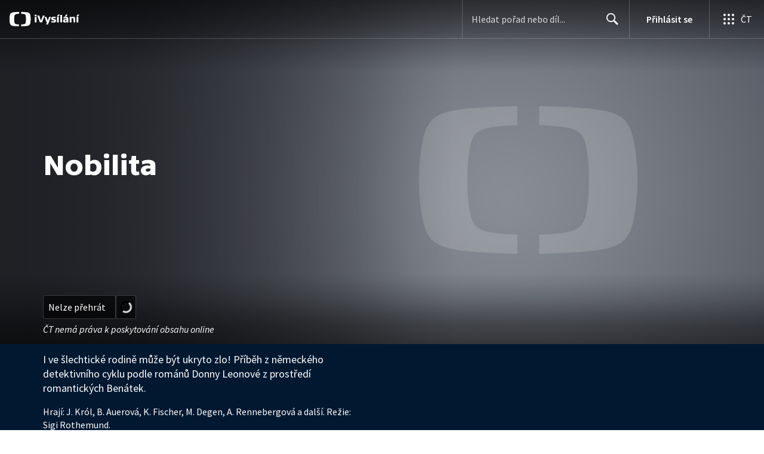

--- FILE ---
content_type: text/css; charset=UTF-8
request_url: https://ctfs.ceskatelevize.cz/static/v8.17/assets/common.css
body_size: 8358
content:
@import url(https://ctfs.ceskatelevize.cz/static/assets/css/fonts.css);
.ctg{text-align:left}.ctg div,.ctg span,.ctg applet,.ctg object,.ctg iframe,.ctg h1,.ctg h2,.ctg h3,.ctg h4,.ctg h5,.ctg h6,.ctg p,.ctg blockquote,.ctg pre,.ctg a,.ctg abbr,.ctg acronym,.ctg address,.ctg big,.ctg cite,.ctg code,.ctg del,.ctg dfn,.ctg em,.ctg img,.ctg ins,.ctg kbd,.ctg q,.ctg s,.ctg samp,.ctg small,.ctg strike,.ctg strong,.ctg sub,.ctg sup,.ctg tt,.ctg var,.ctg b,.ctg u,.ctg i,.ctg center,.ctg dl,.ctg dt,.ctg dd,.ctg ol,.ctg ul,.ctg li,.ctg fieldset,.ctg form,.ctg label,.ctg legend,.ctg table,.ctg caption,.ctg tbody,.ctg tfoot,.ctg thead,.ctg tr,.ctg th,.ctg td,.ctg article,.ctg aside,.ctg canvas,.ctg details,.ctg embed,.ctg figure,.ctg figcaption,.ctg footer,.ctg header,.ctg hgroup,.ctg menu,.ctg nav,.ctg output,.ctg ruby,.ctg section,.ctg summary,.ctg time,.ctg mark,.ctg audio,.ctg video{margin:0;padding:0;vertical-align:baseline}.ctg ol,.ctg ul{list-style:none}.ctg blockquote,.ctg q{quotes:none}.ctg blockquote::before,.ctg blockquote::after,.ctg q::before,.ctg q::after{content:"";content:none}.ctg table{border-collapse:collapse;border-spacing:0}.ctg img{display:unset}@media print{.ctg{display:none !important}}.ctg .ctg-row{margin-left:-0.5rem;margin-right:-0.5rem;box-sizing:border-box;display:flex;flex:0 1 auto;flex-direction:row;flex-wrap:wrap;padding-bottom:19px}@media(min-width: 768px){.ctg .ctg-row{padding-bottom:38px}}@media(min-width: 1024px)and (max-width: 1199px){.ctg .ctg-row{padding-bottom:42px}}@media(min-width: 1200px){.ctg .ctg-row{margin:0 auto;max-width:1136px}}.ctg .ctg-col-lg-12,.ctg .ctg-col-lg-11,.ctg .ctg-col-lg-10,.ctg .ctg-col-lg-9,.ctg .ctg-col-lg-8,.ctg .ctg-col-lg-7,.ctg .ctg-col-lg-6,.ctg .ctg-col-lg-5,.ctg .ctg-col-lg-4,.ctg .ctg-col-lg-3,.ctg .ctg-col-lg-2,.ctg .ctg-col-lg-1,.ctg .ctg-col-lg,.ctg .ctg-col-md-12,.ctg .ctg-col-md-11,.ctg .ctg-col-md-10,.ctg .ctg-col-md-9,.ctg .ctg-col-md-8,.ctg .ctg-col-md-7,.ctg .ctg-col-md-6,.ctg .ctg-col-md-5,.ctg .ctg-col-md-4,.ctg .ctg-col-md-3,.ctg .ctg-col-md-2,.ctg .ctg-col-md-1,.ctg .ctg-col-md,.ctg .ctg-col-sm-12,.ctg .ctg-col-sm-11,.ctg .ctg-col-sm-10,.ctg .ctg-col-sm-9,.ctg .ctg-col-sm-8,.ctg .ctg-col-sm-7,.ctg .ctg-col-sm-6,.ctg .ctg-col-sm-5,.ctg .ctg-col-sm-4,.ctg .ctg-col-sm-3,.ctg .ctg-col-sm-2,.ctg .ctg-col-sm-1,.ctg .ctg-col-sm,.ctg .ctg-col-xs-12,.ctg .ctg-col-xs-11,.ctg .ctg-col-xs-10,.ctg .ctg-col-xs-9,.ctg .ctg-col-xs-8,.ctg .ctg-col-xs-7,.ctg .ctg-col-xs-6,.ctg .ctg-col-xs-5,.ctg .ctg-col-xs-4,.ctg .ctg-col-xs-3,.ctg .ctg-col-xs-2,.ctg .ctg-col-xs-1,.ctg .ctg-col-xs{padding-left:.5rem;padding-right:.5rem;box-sizing:border-box;flex-basis:0;flex-grow:1;flex-shrink:0;max-width:100%;min-height:1px}.ctg .ctg-col-xs-1{flex-basis:8.3333333333%;max-width:8.3333333333%}.ctg .ctg-col-xs-2{flex-basis:16.6666666667%;max-width:16.6666666667%}.ctg .ctg-col-xs-3{flex-basis:25%;max-width:25%}.ctg .ctg-col-xs-4{flex-basis:33.3333333333%;max-width:33.3333333333%}.ctg .ctg-col-xs-5{flex-basis:41.6666666667%;max-width:41.6666666667%}.ctg .ctg-col-xs-6{flex-basis:50%;max-width:50%}.ctg .ctg-col-xs-7{flex-basis:58.3333333333%;max-width:58.3333333333%}.ctg .ctg-col-xs-8{flex-basis:66.6666666667%;max-width:66.6666666667%}.ctg .ctg-col-xs-9{flex-basis:75%;max-width:75%}.ctg .ctg-col-xs-10{flex-basis:83.3333333333%;max-width:83.3333333333%}.ctg .ctg-col-xs-11{flex-basis:91.6666666667%;max-width:91.6666666667%}.ctg .ctg-col-xs-12{flex-basis:100%;max-width:100%}.ctg .ctg-off-xs-1{margin-left:8.3333333333%}.ctg .ctg-off-xs-2{margin-left:16.6666666667%}.ctg .ctg-off-xs-3{margin-left:25%}.ctg .ctg-off-xs-4{margin-left:33.3333333333%}.ctg .ctg-off-xs-5{margin-left:41.6666666667%}.ctg .ctg-off-xs-6{margin-left:50%}.ctg .ctg-off-xs-7{margin-left:58.3333333333%}.ctg .ctg-off-xs-8{margin-left:66.6666666667%}.ctg .ctg-off-xs-9{margin-left:75%}.ctg .ctg-off-xs-10{margin-left:83.3333333333%}.ctg .ctg-off-xs-11{margin-left:91.6666666667%}.ctg .ctg-off-xs-reset{margin-left:0}@media only screen and (min-width: 768px){.ctg .ctg-col-sm-1{flex-basis:8.3333333333%;max-width:8.3333333333%}.ctg .ctg-col-sm-2{flex-basis:16.6666666667%;max-width:16.6666666667%}.ctg .ctg-col-sm-3{flex-basis:25%;max-width:25%}.ctg .ctg-col-sm-4{flex-basis:33.3333333333%;max-width:33.3333333333%}.ctg .ctg-col-sm-5{flex-basis:41.6666666667%;max-width:41.6666666667%}.ctg .ctg-col-sm-6{flex-basis:50%;max-width:50%}.ctg .ctg-col-sm-7{flex-basis:58.3333333333%;max-width:58.3333333333%}.ctg .ctg-col-sm-8{flex-basis:66.6666666667%;max-width:66.6666666667%}.ctg .ctg-col-sm-9{flex-basis:75%;max-width:75%}.ctg .ctg-col-sm-10{flex-basis:83.3333333333%;max-width:83.3333333333%}.ctg .ctg-col-sm-11{flex-basis:91.6666666667%;max-width:91.6666666667%}.ctg .ctg-col-sm-12{flex-basis:100%;max-width:100%}.ctg .ctg-off-sm-1{margin-left:8.3333333333%}.ctg .ctg-off-sm-2{margin-left:16.6666666667%}.ctg .ctg-off-sm-3{margin-left:25%}.ctg .ctg-off-sm-4{margin-left:33.3333333333%}.ctg .ctg-off-sm-5{margin-left:41.6666666667%}.ctg .ctg-off-sm-6{margin-left:50%}.ctg .ctg-off-sm-7{margin-left:58.3333333333%}.ctg .ctg-off-sm-8{margin-left:66.6666666667%}.ctg .ctg-off-sm-9{margin-left:75%}.ctg .ctg-off-sm-10{margin-left:83.3333333333%}.ctg .ctg-off-sm-11{margin-left:91.6666666667%}.ctg .ctg-off-sm-reset{margin-left:0}}@media only screen and (min-width: 992px){.ctg .ctg-col-md-1{flex-basis:8.3333333333%;max-width:8.3333333333%}.ctg .ctg-col-md-2{flex-basis:16.6666666667%;max-width:16.6666666667%}.ctg .ctg-col-md-3{flex-basis:25%;max-width:25%}.ctg .ctg-col-md-4{flex-basis:33.3333333333%;max-width:33.3333333333%}.ctg .ctg-col-md-5{flex-basis:41.6666666667%;max-width:41.6666666667%}.ctg .ctg-col-md-6{flex-basis:50%;max-width:50%}.ctg .ctg-col-md-7{flex-basis:58.3333333333%;max-width:58.3333333333%}.ctg .ctg-col-md-8{flex-basis:66.6666666667%;max-width:66.6666666667%}.ctg .ctg-col-md-9{flex-basis:75%;max-width:75%}.ctg .ctg-col-md-10{flex-basis:83.3333333333%;max-width:83.3333333333%}.ctg .ctg-col-md-11{flex-basis:91.6666666667%;max-width:91.6666666667%}.ctg .ctg-col-md-12{flex-basis:100%;max-width:100%}.ctg .ctg-off-md-1{margin-left:8.3333333333%}.ctg .ctg-off-md-2{margin-left:16.6666666667%}.ctg .ctg-off-md-3{margin-left:25%}.ctg .ctg-off-md-4{margin-left:33.3333333333%}.ctg .ctg-off-md-5{margin-left:41.6666666667%}.ctg .ctg-off-md-6{margin-left:50%}.ctg .ctg-off-md-7{margin-left:58.3333333333%}.ctg .ctg-off-md-8{margin-left:66.6666666667%}.ctg .ctg-off-md-9{margin-left:75%}.ctg .ctg-off-md-10{margin-left:83.3333333333%}.ctg .ctg-off-md-11{margin-left:91.6666666667%}.ctg .ctg-off-md-reset{margin-left:0}}@media only screen and (min-width: 1200px){.ctg .ctg-col-lg-1{flex-basis:8.3333333333%;max-width:8.3333333333%}.ctg .ctg-col-lg-2{flex-basis:16.6666666667%;max-width:16.6666666667%}.ctg .ctg-col-lg-3{flex-basis:25%;max-width:25%}.ctg .ctg-col-lg-4{flex-basis:33.3333333333%;max-width:33.3333333333%}.ctg .ctg-col-lg-5{flex-basis:41.6666666667%;max-width:41.6666666667%}.ctg .ctg-col-lg-6{flex-basis:50%;max-width:50%}.ctg .ctg-col-lg-7{flex-basis:58.3333333333%;max-width:58.3333333333%}.ctg .ctg-col-lg-8{flex-basis:66.6666666667%;max-width:66.6666666667%}.ctg .ctg-col-lg-9{flex-basis:75%;max-width:75%}.ctg .ctg-col-lg-10{flex-basis:83.3333333333%;max-width:83.3333333333%}.ctg .ctg-col-lg-11{flex-basis:91.6666666667%;max-width:91.6666666667%}.ctg .ctg-col-lg-12{flex-basis:100%;max-width:100%}.ctg .ctg-off-lg-1{margin-left:8.3333333333%}.ctg .ctg-off-lg-2{margin-left:16.6666666667%}.ctg .ctg-off-lg-3{margin-left:25%}.ctg .ctg-off-lg-4{margin-left:33.3333333333%}.ctg .ctg-off-lg-5{margin-left:41.6666666667%}.ctg .ctg-off-lg-6{margin-left:50%}.ctg .ctg-off-lg-7{margin-left:58.3333333333%}.ctg .ctg-off-lg-8{margin-left:66.6666666667%}.ctg .ctg-off-lg-9{margin-left:75%}.ctg .ctg-off-lg-10{margin-left:83.3333333333%}.ctg .ctg-off-lg-11{margin-left:91.6666666667%}.ctg .ctg-off-lg-reset{margin-left:0}}.ctg .ctg-alignRight{justify-content:flex-end}.ctg .ctg-flex{display:flex}.ctg .ctg-middle{align-items:center}.ctg .ctg-center{justify-content:center}.ctg .ctg-text-center{text-align:center}.ctg .ctg-round{border-radius:100%}.ctg .ctg-hr{border:0;border-top:1px solid #e0e0e0;margin:0 auto}@media(min-width: 1200px){.ctg .ctg-hr{max-width:1124px}}.ctg .ctg-no-margin{margin:0;padding:0}.ctg .ctg-sr-only{height:1px;left:-10000px;overflow:hidden;position:absolute;top:auto;width:1px}.ctg.ctg-footer.ctg-footer-dark .ctg-hr,.ctg.ctg-footer.ctg-footer-dark .ctg-hr-update,.ctg.ctg-footer-mobile.ctg-footer-mobile-dark .ctg-hr,.ctg.ctg-footer-mobile.ctg-footer-mobile-dark .ctg-hr-update{border-top:1px solid rgba(255,255,255,.2)}


--- FILE ---
content_type: application/javascript; charset=UTF-8
request_url: https://ctfs.ceskatelevize.cz/ivysilani/_next/static/chunks/9740-ac9e3d219c55fb02.js
body_size: 1119
content:
try{!function(){var e="undefined"!=typeof window?window:"undefined"!=typeof global?global:"undefined"!=typeof globalThis?globalThis:"undefined"!=typeof self?self:{},t=(new e.Error).stack;t&&(e._sentryDebugIds=e._sentryDebugIds||{},e._sentryDebugIds[t]="a08dac15-8d7f-4e6b-b157-0d2f44771f6d",e._sentryDebugIdIdentifier="sentry-dbid-a08dac15-8d7f-4e6b-b157-0d2f44771f6d")}()}catch(e){}"use strict";(self.webpackChunk_N_E=self.webpackChunk_N_E||[]).push([[9740],{6256:function(e,t,r){r.d(t,{x:function(){return a}}),r(67294);var n={labelSmall:"ctfo_1vdska50 ctst_twf8nz0",asterisk:"ctfo_1vdska51"},s=r(85893);let a=({required:e})=>(0,s.jsxs)(s.Fragment,{children:[e&&(0,s.jsx)("span",{"aria-hidden":!0,className:n.asterisk,children:"*"}),!1===e&&(0,s.jsx)("span",{className:n.labelSmall,children:"(nepovinn\xe9)"})]})},69740:function(e,t,r){r.d(t,{X:function(){return m}});var n=r(59499),s=r(4730);r(67602),r(41792);var a=r(93967),i=r.n(a),c=r(67294),d=r(6256),l={input:"ctfo_cy6tp10",label:"ctfo_cy6tp11 ctst_twf8nzc",checkbox:"ctfo_cy6tp12",description:"ctfo_cy6tp13 ctst_twf8nzd"},o=r(96702),f={icon:"ctfo_1mldiy50"},b=r(85893);let p=({disabled:e,inverted:t})=>(0,b.jsx)(o.X,{className:i()(f.icon,{inverted:t,disabled:e}),height:20,width:20}),u=["idDescribedBy","className","item","inverted","isChecked","isValid","disabled","name","description","onChange","wrapperClassName"];function y(e,t){var r=Object.keys(e);if(Object.getOwnPropertySymbols){var n=Object.getOwnPropertySymbols(e);t&&(n=n.filter(function(t){return Object.getOwnPropertyDescriptor(e,t).enumerable})),r.push.apply(r,n)}return r}function h(e){for(var t=1;t<arguments.length;t++){var r=null!=arguments[t]?arguments[t]:{};t%2?y(Object(r),!0).forEach(function(t){(0,n.Z)(e,t,r[t])}):Object.getOwnPropertyDescriptors?Object.defineProperties(e,Object.getOwnPropertyDescriptors(r)):y(Object(r)).forEach(function(t){Object.defineProperty(e,t,Object.getOwnPropertyDescriptor(r,t))})}return e}let j=(e,t)=>{var r;let{idDescribedBy:n,className:a,item:c,inverted:o=!1,isChecked:f,isValid:y,disabled:j,name:m,description:g,onChange:v=()=>{},wrapperClassName:w}=e,x=(0,s.Z)(e,u),_=Array.isArray(c)?c:[c],O=Array.isArray(f)?f:[f],k=(e,t)=>{let r=[...O];r[t]=!r[t],v(e,Array.isArray(f)?r:r[t])};return(0,b.jsx)("div",{className:i()(o,w,{multiple:_.length>1}),children:_.map(({title:e,id:s,required:c},f)=>(0,b.jsxs)("div",{className:i()(l.checkbox,a,{inverted:o}),"data-testid":s,children:[(0,b.jsx)("input",h(h({},x),{},{"aria-describedby":n,checked:O[f],className:i()(l.input,{inverted:o,invalid:!1===y}),disabled:j,id:s,name:m,ref:t,required:c,type:"checkbox",value:s,onChange:e=>{k(e,f)}})),r||(r=(0,b.jsx)(p,{disabled:j,inverted:o})),(0,b.jsx)("label",{className:i()(l.label,{inverted:o}),htmlFor:s,children:(0,b.jsxs)("span",{children:[e,(0,b.jsx)(d.x,{required:c})]})}),g&&(0,b.jsx)("div",{className:i()(l.description),id:n,children:g})]},s))})},m=c.forwardRef(j)}}]);

--- FILE ---
content_type: application/javascript; charset=UTF-8
request_url: https://ctfs.ceskatelevize.cz/ivysilani/_next/static/chunks/pages/porady/%5BshowIdWithCode%5D-8c653db873f4c113.js
body_size: 3534
content:
try{!function(){var e="undefined"!=typeof window?window:"undefined"!=typeof global?global:"undefined"!=typeof globalThis?globalThis:"undefined"!=typeof self?self:{},i=(new e.Error).stack;i&&(e._sentryDebugIds=e._sentryDebugIds||{},e._sentryDebugIds[i]="cb9b386f-9e81-48ea-a16c-17357d6da804",e._sentryDebugIdIdentifier="sentry-dbid-cb9b386f-9e81-48ea-a16c-17357d6da804")}()}catch(e){}(self.webpackChunk_N_E=self.webpackChunk_N_E||[]).push([[5493],{7979:function(e,i,t){"use strict";t.r(i),t.d(i,{default:function(){return H}});var n=t(67294),a=t(26986),r=t(73325),d=t(39925),o=t(77070),s=t(24679),l=t(93901);let c={kind:"Document",definitions:(e=>{let i={};return e.filter(e=>{if("FragmentDefinition"!==e.kind)return!0;let t=e.name.value;return!i[t]&&(i[t]=!0,!0)})})([{kind:"OperationDefinition",operation:"query",name:{kind:"Name",value:"Show"},variableDefinitions:[{kind:"VariableDefinition",variable:{kind:"Variable",name:{kind:"Name",value:"id"}},type:{kind:"NonNullType",type:{kind:"NamedType",name:{kind:"Name",value:"String"}}},directives:[]}],directives:[],selectionSet:{kind:"SelectionSet",selections:[{kind:"Field",name:{kind:"Name",value:"show"},arguments:[{kind:"Argument",name:{kind:"Name",value:"id"},value:{kind:"Variable",name:{kind:"Name",value:"id"}}}],directives:[],selectionSet:{kind:"SelectionSet",selections:[{kind:"FragmentSpread",name:{kind:"Name",value:"ShowHeaderFragment"},directives:[]},{kind:"FragmentSpread",name:{kind:"Name",value:"SocialSitesFragment"},directives:[]},{kind:"FragmentSpread",name:{kind:"Name",value:"ShowSchemaFragment"},directives:[]},{kind:"Field",name:{kind:"Name",value:"id"},arguments:[],directives:[]},{kind:"Field",name:{kind:"Name",value:"programmeId"},arguments:[],directives:[]},{kind:"Field",name:{kind:"Name",value:"resetCacheAt"},arguments:[],directives:[]},{kind:"Field",name:{kind:"Name",value:"idec"},arguments:[],directives:[]},{kind:"Field",name:{kind:"Name",value:"slug"},arguments:[],directives:[]},{kind:"Field",name:{kind:"Name",value:"playableEpisodeCount"},arguments:[],directives:[]},{kind:"Field",name:{kind:"Name",value:"displayOnlyPlayableEpisodes"},arguments:[],directives:[]},{kind:"Field",name:{kind:"Name",value:"isPlayable"},arguments:[],directives:[]},{kind:"Field",name:{kind:"Name",value:"seasons"},arguments:[],directives:[],selectionSet:{kind:"SelectionSet",selections:[{kind:"Field",name:{kind:"Name",value:"id"},arguments:[],directives:[]},{kind:"Field",name:{kind:"Name",value:"title"},arguments:[],directives:[]}]}},{kind:"Field",name:{kind:"Name",value:"title"},arguments:[],directives:[]},{kind:"Field",name:{kind:"Name",value:"showType"},arguments:[],directives:[]},{kind:"Field",name:{kind:"Name",value:"defaultSort"},arguments:[],directives:[]}]}}]}}].concat(l.$.definitions,o.Z.definitions,s.tQ.definitions)),loc:{start:0,end:247,source:{body:"query Show($id:String!){show(id:$id){...ShowHeaderFragment ...SocialSitesFragment ...ShowSchemaFragment id programmeId resetCacheAt idec slug playableEpisodeCount displayOnlyPlayableEpisodes isPlayable seasons{id title}title showType defaultSort}}",name:"GraphQL request",locationOffset:{line:1,column:1}}}},u={kind:"Document",definitions:[{kind:"OperationDefinition",operation:"query",name:{kind:"Name",value:"FindByIdec"},variableDefinitions:[{kind:"VariableDefinition",variable:{kind:"Variable",name:{kind:"Name",value:"idec"}},type:{kind:"NonNullType",type:{kind:"NamedType",name:{kind:"Name",value:"String"}}},directives:[]}],directives:[],selectionSet:{kind:"SelectionSet",selections:[{kind:"Field",name:{kind:"Name",value:"mediaMeta"},arguments:[{kind:"Argument",name:{kind:"Name",value:"idec"},value:{kind:"Variable",name:{kind:"Name",value:"idec"}}}],directives:[],selectionSet:{kind:"SelectionSet",selections:[{kind:"Field",name:{kind:"Name",value:"show"},arguments:[],directives:[],selectionSet:{kind:"SelectionSet",selections:[{kind:"Field",name:{kind:"Name",value:"slug"},arguments:[],directives:[]}]}}]}}]}}],loc:{start:0,end:66,source:{body:"query FindByIdec($idec:String!){mediaMeta(idec:$idec){show{slug}}}",name:"GraphQL request",locationOffset:{line:1,column:1}}}};var m=t(32032),g=t(11163),h=t(1660),p=t(471),k=t(67792),v=t(88619),f=t(86200),y=t(79184),S=t(74969),w=t(54551),b=t(18506),N=t(62491),x=t(80605),C=t(91932),j=t(26891),F=t(85893);let O=(0,m.QM)({episodeList:{paddingTop:20,paddingBottom:24,[h.oQ]:{paddingTop:40,paddingBottom:40}}}),P=({data:e,disableRefetch:i})=>{let t=O(),r=(0,g.useRouter)(),{show:d}=e,{idec:o,description:l,slug:c,images:u,shortDescription:m,title:h,showType:P,socialSites:T,seasons:D,playableEpisodeCount:I,defaultSort:V,isPlayable:E,id:H,sortingOptions:M}=d,_=(0,b.A)(d),B="movie"===P,{setThemeMode:W}=(0,w.F)(),R=(0,y.C)(r.query),q={name:f.p.ShowView,data:{title:(0,k.O)(h),type:B?"Show - Movie":"Show - Summary",section:"iVysilani",category:R,content:{show:{id:d.id,title:d.title}}}};(0,n.useEffect)(()=>{W(B?"dark":"light")},[r.asPath,B,W]);let L=(0,S.x)({title:h,vod:d});return(0,F.jsxs)(N.X,{description:m||void 0,pageView:q,previewImage:u.card||void 0,title:(0,k.O)(`${h} - iVys\xedl\xe1n\xed`),url:(0,x.B6)({page:a.T3.SHOW,showIdWithCode:c}),useVideoMetadata:B&&E,videoUrl:L,children:[(0,F.jsx)(s.ru,{data:d}),(0,F.jsx)(j.f,{show:d,onPlayerRender:i}),(0,F.jsx)(C.X,{isMovie:B,showId:d.id,showName:h,socialSites:T,children:B?(0,F.jsx)(v.J,{description:l||m,links:_,poster:u.poster,title:d.images.logo?h:void 0}):(0,F.jsx)(p.P,{className:t.episodeList,defaultSort:V||void 0,displayOnlyPlayableEpisodes:d.displayOnlyPlayableEpisodes,idec:o,isPlayable:E,playableEpisodeCount:I,seasons:D,showTitle:h,sortingOptions:M},H)})]})};var T=t(41581),D=t(51013),I=t(34854);let V=e=>{let{data:i,loading:t,error:n,disableRefetch:a}=(0,I.m)(c,{variables:"data"in e?{id:e.extra.sidp}:void 0,skip:"errorStatusCode"in e},e=>new Date(e.show.resetCacheAt).toISOString());return"errorStatusCode"in e?(0,F.jsx)(D.$,{errorStatusCode:e.errorStatusCode,transactionId:e.transactionId}):n&&!i?(0,F.jsx)(D.$,{error:n}):!i||t?(0,F.jsx)(T.ShowSkeleton,{}):(0,F.jsx)(P,{data:i,disableRefetch:a})},E=e=>{let[i]=e.split("-");return i};V.getInitialProps=async e=>{let{showIdWithCode:i}=e.query;if(!(0,d.w)(i))return(0,r.sG)(e);let t=E(i);if(!t)return(0,r.sG)(e);let n=await (0,r.yS)({query:c,variables:{id:t},context:e,path:i,getExpectedPath:e=>e.show.slug,getRedirectPath:e=>(0,a.yV)({page:a.T3.SHOW,showIdWithCode:e.show.slug}),extraData:()=>({sidp:t})});return n?"data"in n?((0,r.ik)(n.data.show.resetCacheAt,e),n):"errorStatusCode"in n&&404===n.errorStatusCode?(0,r.yS)({query:u,variables:{idec:t},context:e,path:"no-match",getExpectedPath:()=>"force",getRedirectPath:e=>(0,a.yV)({page:a.T3.SHOW,showIdWithCode:e.mediaMeta.show.slug})}):n:{}};var H=V},41581:function(e,i,t){"use strict";t.r(i),t.d(i,{ShowSkeleton:function(){return k}}),t(67294);var n=t(32032),a=t(93967),r=t.n(a),d=t(47656),o=t(97116),s=t(29518),l=t(59686),c=t(1660),u=t(76255),m=t(27579),g=t(88644),h=t(85893);let p=(0,n.QM)({skeletonWrapper:{width:"100%",height:"calc(100vh - 120px)",position:"relative",maxHeight:m.PW,minHeight:m.Hu,background:l.lG,[u.e1]:{minHeight:m.Rg,maxHeight:m.My}},skeletonHeroContent:{inset:0,width:1096,height:"100%",margin:"auto",padding:"0 20px 0 20px",position:"absolute",display:"flex",flexDirection:"column",boxSizing:"border-box",[u.LV]:{width:"100%"}},skeletonHeroButton:{height:40,maxWidth:190,marginTop:357,marginBottom:23,background:l.QN,[u.e1]:{display:"none"}},skeletonMainHeading:{height:40,maxWidth:220,marginBottom:14,background:l.lG},skeletonCard:{height:111,maxWidth:520,marginBottom:48,background:l.QN,[u.e1]:{width:"100%",height:55,marginTop:"auto",marginBottom:0}},skeletonContainer:{position:"relative",borderRadius:l.FJ},horizontalSkeletonVideoCard:{marginBottom:24},skeletonLeftColumn:{width:290,[u.e1]:{width:"100%"}},skeletonRightColSeparator:{marginBottom:31,[u.LV]:{marginBottom:79}},skeletonRightColumn:{width:"calc(100% - 290px)",display:"flex",flexDirection:"column",[u.LV]:{width:"100%"}},darkSeparator:{background:l.QN,marginTop:"auto",marginBottom:63,[u.e1]:{marginTop:32}},skeletonMainContainer:{padding:"0 24px",height:"auto",display:"flex",[u.LV]:{flexDirection:"column"}},container:{paddingTop:40}}),k=()=>{let e=(0,c.ac)({maxWidth:u.h6}),i=p();return(0,g.X)({showProductMenu:!1,transparentHeader:!0}),(0,h.jsxs)(h.Fragment,{children:[(0,h.jsx)("div",{className:i.skeletonWrapper,children:(0,h.jsxs)("div",{className:i.skeletonHeroContent,children:[(0,h.jsx)("div",{className:r()(i.skeletonHeroButton,i.skeletonContainer)}),(0,h.jsx)("div",{className:r()(i.skeletonCard,i.skeletonContainer)}),(0,h.jsx)(d.Z,{className:i.darkSeparator})]})}),(0,h.jsx)(o.V,{contentClassName:i.container,children:(0,h.jsx)(h.Fragment,{children:(0,h.jsxs)("div",{className:r()(i.skeletonMainContainer),children:[(0,h.jsx)("div",{className:i.skeletonLeftColumn,children:(0,h.jsx)("div",{className:r()(i.skeletonMainHeading,i.skeletonContainer)})}),(0,h.jsxs)("div",{className:i.skeletonRightColumn,children:[(0,h.jsx)(d.Z,{className:i.skeletonRightColSeparator}),[void 0,void 0,void 0].map((t,n)=>(0,h.jsx)("div",{className:i.horizontalSkeletonVideoCard,children:(0,h.jsx)(s.q,{row:!0,showDescription:!0,showTitle:!0,showTopTitle:!0,cardWidth:e?112:216})},n+1))]})]})})})]})}},34854:function(e,i,t){"use strict";t.d(i,{m:function(){return u}});var n=t(59499),a=t(6812),r=t(67294),d=t(93102);function o(e,i){var t=Object.keys(e);if(Object.getOwnPropertySymbols){var n=Object.getOwnPropertySymbols(e);i&&(n=n.filter(function(i){return Object.getOwnPropertyDescriptor(e,i).enumerable})),t.push.apply(t,n)}return t}function s(e){for(var i=1;i<arguments.length;i++){var t=null!=arguments[i]?arguments[i]:{};i%2?o(Object(t),!0).forEach(function(i){(0,n.Z)(e,i,t[i])}):Object.getOwnPropertyDescriptors?Object.defineProperties(e,Object.getOwnPropertyDescriptors(t)):o(Object(t)).forEach(function(i){Object.defineProperty(e,i,Object.getOwnPropertyDescriptor(t,i))})}return e}let l=()=>new Date().getTime()-1e3,{AUTO_REFETCH:c}=(0,d.i)();function u(e,i,t){let{0:n,1:d}=(0,r.useState)(!0),o=(0,a.aM)(e,i),{refetch:u,data:m}=o,g=m?t(m):void 0;return(0,r.useEffect)(()=>{if(!g||!n||!c)return()=>{};let e=new Date(g).getTime();if(e<l())return u(),()=>{};let i=setInterval(()=>{if("hidden"===document.visibilityState)return;let t=l()-15e3*Math.random();e>t||(u(),clearInterval(i))},1e3);return()=>{clearInterval(i)}},[g,u,n]),s(s({},o),{},{disableRefetch:()=>{d(!1)}})}},41903:function(e,i,t){(window.__NEXT_P=window.__NEXT_P||[]).push(["/porady/[showIdWithCode]",function(){return t(7979)}])}},function(e){e.O(0,[9740,763,118,1030,3107,637,5987,3988,1184,1185,8310,7579,3221,5375,1282,458,3444,9811,2070,2209,5175,7115,8030,9760,1645,3901,8399,9177,621,9774,2888,179],function(){return e(e.s=41903)}),_N_E=e.O()}]);

--- FILE ---
content_type: application/javascript; charset=UTF-8
request_url: https://ctfs.ceskatelevize.cz/ivysilani/_next/static/chunks/8310-99e20286c88d60f6.js
body_size: 1123
content:
try{!function(){var e="undefined"!=typeof window?window:"undefined"!=typeof global?global:"undefined"!=typeof globalThis?globalThis:"undefined"!=typeof self?self:{},t=(new e.Error).stack;t&&(e._sentryDebugIds=e._sentryDebugIds||{},e._sentryDebugIds[t]="b3eafe4f-1e26-47d9-b9ba-a07daa3ce361",e._sentryDebugIdIdentifier="sentry-dbid-b3eafe4f-1e26-47d9-b9ba-a07daa3ce361")}()}catch(e){}(self.webpackChunk_N_E=self.webpackChunk_N_E||[]).push([[8310],{54197:function(e,t,r){"use strict";r.d(t,{V:function(){return O}});var n=r(59499),c=r(4730),o=r(93967),l=r.n(o),f=r(67294),i=r(89555),a=r(79092),s={cliackable:"ctco_1l4f55e0",tag:"ctco_1l4f55e1",full:"ctco_1l4f55e2",transparent:"ctco_1l4f55e3",inverted:"ctco_1l4f55e4",selected:"ctco_1l4f55e5",small:"ctco_1l4f55e6 ctst_twf8nze",medium:"ctco_1l4f55e7 ctst_twf8nzd",large:"ctco_1l4f55e8 ctst_twf8nzc",bold:"ctco_1l4f55e9"},u=r(85893);let b=["bold","children","onClick","selected","size","theme","className","as"];function p(e,t){var r=Object.keys(e);if(Object.getOwnPropertySymbols){var n=Object.getOwnPropertySymbols(e);t&&(n=n.filter(function(t){return Object.getOwnPropertyDescriptor(e,t).enumerable})),r.push.apply(r,n)}return r}function d(e){for(var t=1;t<arguments.length;t++){var r=null!=arguments[t]?arguments[t]:{};t%2?p(Object(r),!0).forEach(function(t){(0,n.Z)(e,t,r[t])}):Object.getOwnPropertyDescriptors?Object.defineProperties(e,Object.getOwnPropertyDescriptors(r)):p(Object(r)).forEach(function(t){Object.defineProperty(e,t,Object.getOwnPropertyDescriptor(r,t))})}return e}let O=f.forwardRef(function(e,t){let{bold:r=!1,children:n,onClick:o,selected:f,size:p="medium",theme:O="full",className:y,as:j}=e,w=(0,c.Z)(e,b),g=(0,i.a)(),h=l()(y,s.tag,g,{[s.bold]:r,[s[p]]:!0,[s.cliackable]:!!o||"a"===j,[s.selected]:f,[s[O]]:!0}),m=j||a.i;return(0,u.jsx)(m,d(d({className:h,ref:t,onClick:o},w),{},{children:n}))})},54389:function(e,t,r){"use strict";r.d(t,{j:function(){return u}});var n,c=r(59499),o=r(67294),l=r(85893);function f(e,t){var r=Object.keys(e);if(Object.getOwnPropertySymbols){var n=Object.getOwnPropertySymbols(e);t&&(n=n.filter(function(t){return Object.getOwnPropertyDescriptor(e,t).enumerable})),r.push.apply(r,n)}return r}function i(e){for(var t=1;t<arguments.length;t++){var r=null!=arguments[t]?arguments[t]:{};t%2?f(Object(r),!0).forEach(function(t){(0,c.Z)(e,t,r[t])}):Object.getOwnPropertyDescriptors?Object.defineProperties(e,Object.getOwnPropertyDescriptors(r)):f(Object(r)).forEach(function(t){Object.defineProperty(e,t,Object.getOwnPropertyDescriptor(r,t))})}return e}let a=e=>(0,l.jsx)("svg",i(i({xmlns:"http://www.w3.org/2000/svg",viewBox:"0 0 24 24"},e),{},{children:n||(n=(0,l.jsx)("path",{fillRule:"evenodd",d:"M9.5 2a7.5 7.5 0 0 1 5.83 12.22c.4-.07.83.03 1.17.3l.11.1 4.43 4.3a1.5 1.5 0 0 1-1.97 2.26l-.11-.1-4.43-4.3a1.5 1.5 0 0 1-.44-1.35A7.5 7.5 0 1 1 9.5 2m0 1.8a5.7 5.7 0 1 0 0 11.4 5.7 5.7 0 0 0 0-11.4"}))})),s=(0,o.memo)(a),u=s},62729:function(e,t,r){"use strict";r.d(t,{p:function(){return u}});var n,c=r(59499),o=r(67294),l=r(85893);function f(e,t){var r=Object.keys(e);if(Object.getOwnPropertySymbols){var n=Object.getOwnPropertySymbols(e);t&&(n=n.filter(function(t){return Object.getOwnPropertyDescriptor(e,t).enumerable})),r.push.apply(r,n)}return r}function i(e){for(var t=1;t<arguments.length;t++){var r=null!=arguments[t]?arguments[t]:{};t%2?f(Object(r),!0).forEach(function(t){(0,c.Z)(e,t,r[t])}):Object.getOwnPropertyDescriptors?Object.defineProperties(e,Object.getOwnPropertyDescriptors(r)):f(Object(r)).forEach(function(t){Object.defineProperty(e,t,Object.getOwnPropertyDescriptor(r,t))})}return e}let a=e=>(0,l.jsx)("svg",i(i({xmlns:"http://www.w3.org/2000/svg",viewBox:"0 0 24 24"},e),{},{children:n||(n=(0,l.jsx)("path",{fillRule:"evenodd",d:"M5 6a1 1 0 0 1 1 1v8h1.07a.8.8 0 0 1 .56 1.37l-1.92 1.92a1 1 0 0 1-1.42 0l-1.92-1.92A.8.8 0 0 1 2.93 15H4V7a1 1 0 0 1 1-1m8 9a1 1 0 0 1 0 2h-2a1 1 0 0 1 0-2zm4-4a1 1 0 0 1 0 2h-6a1 1 0 0 1 0-2zm4-4a1 1 0 0 1 0 2H11a1 1 0 0 1 0-2z"}))})),s=(0,o.memo)(a),u=s},13063:function(){},60769:function(){},92123:function(){},21566:function(){}}]);

--- FILE ---
content_type: application/javascript; charset=UTF-8
request_url: https://ctfs.ceskatelevize.cz/ivysilani/_next/static/chunks/2209-a112e47123069751.js
body_size: 1478
content:
try{!function(){var e="undefined"!=typeof window?window:"undefined"!=typeof global?global:"undefined"!=typeof globalThis?globalThis:"undefined"!=typeof self?self:{},t=(new e.Error).stack;t&&(e._sentryDebugIds=e._sentryDebugIds||{},e._sentryDebugIds[t]="a7197909-5df1-4ba3-8772-4295487df85c",e._sentryDebugIdIdentifier="sentry-dbid-a7197909-5df1-4ba3-8772-4295487df85c")}()}catch(e){}"use strict";(self.webpackChunk_N_E=self.webpackChunk_N_E||[]).push([[2209],{61812:function(e,t,i){i.d(t,{g:function(){return d}});var n=i(93967),a=i.n(n);i(67294);var o=i(64381),r=i(18845);i(92123);var s={bar:"v_moclix0",sort:"v_moclix1",title:"v_moclix2",icon:"v_moclix3"},l=i(85893);let d=({className:e,toggleClassName:t,items:i,position:n,icon:d,inverted:c,onChange:u,value:f})=>{let p=i.find(({code:e})=>e===f)||i[0];return(0,l.jsx)("div",{className:a()(s.bar,e),children:(0,l.jsx)(r.Z,{absolutelyPositioned:!0,closeOnContentClick:!0,className:t,icon:d,label:"Řadit: ",position:n,title:p.description,titleClassName:a()(s.title,{[s.icon]:d,inverted:c}),children:(0,l.jsx)(o.x,{inverted:c,items:i.map(e=>({active:p.code===e.code,id:e.code,title:e.description})),onItemSelected:e=>{u(i[e])}})})})}},18845:function(e,t,i){i.d(t,{Z:function(){return h}});var n=i(93967),a=i.n(n),o=i(67294),r=i(32032),s=i(89555),l=i(79092),d=i(62729),c=i(10239),u=i(59686),f=i(85893);let p=(0,r.QM)({wrapper:{position:"relative",width:"auto",display:"inline-block"},icon:{width:16,height:16,transition:"transform .2s","&.flipped":{transform:"rotateZ(-180deg)"}},sortIcon:{width:24,height:24,padding:4},button:{display:"flex",marginLeft:"auto",cursor:"pointer",marginBottom:4,alignItems:"center",justifyContent:"flex-start"},contentContainer:({dark:e})=>({height:0,opacity:0,"&.open":{visibility:"visible",animation:"$toggleOpen .2s linear",animationFillMode:"forwards",opacity:e?1:"initial",borderRadius:4,background:e?"#000":"#fff",height:"auto","&.absolutelyPositioned":{zIndex:10}},"&.close":{visibility:"hidden"},"&.hasBoxShadow":{height:"auto",transition:"height 2s",background:e?"#000":"#fff",boxShadow:u.rH,borderRadius:4,padding:[9,16],margin:0},"&.absolutelyPositioned":{position:"absolute",zIndex:-1,"&.left":{left:"0",right:"auto"},"&.right":{left:"auto",right:"0"}}}),"@keyframes toggleOpen":{from:{opacity:0},to:{opacity:1}}}),h=({absolutelyPositioned:e,children:t,className:i,contentClassName:n,dark:r,iconColor:u="inherit",title:h,titleClassName:g,hasBoxShadow:b,closeOnContentClick:m,position:y,label:x,icon:v})=>{let w=p({dark:r}),k=(0,s.a)(),{0:j,1:N}=(0,o.useState)(!1),_=(0,o.useRef)(null),I=(0,o.useRef)(null),C=(0,o.useRef)(!1);(0,o.useEffect)(()=>(C.current=!0,()=>{C.current=!1}),[]),(0,o.useEffect)(()=>{if(!j)return()=>{};let e=e=>{if(!C.current||!_.current||!I.current)return;let t=e.target;_.current.contains(t)||!m&&I.current.contains(t)||N(!1)};return document.addEventListener("click",e),()=>{document.removeEventListener("click",e)}},[_,m,j]);let E=()=>{N(!j)};return(0,f.jsxs)("div",{className:a()(w.wrapper,i),children:[(0,f.jsx)(l.i,{"aria-expanded":j,"aria-label":v?x:void 0,className:a()(w.button,g,k,{open:j&&v}),"data-testid":"toggle-button",ref:_,type:"button",onClick:E,children:v?(0,f.jsx)(d.p,{"aria-hidden":!0,className:a()(w.sortIcon),fill:u}):(0,f.jsxs)(f.Fragment,{children:[x&&(0,f.jsx)("span",{className:"label",children:x}),(0,f.jsx)("span",{className:"title",children:h}),(0,f.jsx)(c.y,{"aria-hidden":!0,className:a()(w.icon,{flipped:!j}),fill:u})]})}),(0,f.jsx)("div",{className:a()(w.contentContainer,n,y,{hasBoxShadow:b,absolutelyPositioned:e,open:j,close:!j}),"data-testid":"toggle-content",ref:I,children:t})]})}}}]);

--- FILE ---
content_type: application/javascript; charset=UTF-8
request_url: https://ctfs.ceskatelevize.cz/ivysilani/_next/static/chunks/621-d17a73693e1714be.js
body_size: 4654
content:
try{!function(){var e="undefined"!=typeof window?window:"undefined"!=typeof global?global:"undefined"!=typeof globalThis?globalThis:"undefined"!=typeof self?self:{},t=(new e.Error).stack;t&&(e._sentryDebugIds=e._sentryDebugIds||{},e._sentryDebugIds[t]="6cd550d9-3cde-4f29-a1b5-fe9bd68fe9ac",e._sentryDebugIdIdentifier="sentry-dbid-6cd550d9-3cde-4f29-a1b5-fe9bd68fe9ac")}()}catch(e){}"use strict";(self.webpackChunk_N_E=self.webpackChunk_N_E||[]).push([[621],{26891:function(e,t,r){r.d(t,{f:function(){return Y}});var i=r(59499),n=r(67294),o=r(74087),a=r(1660),l=r(4730),d=r(11163),s=r(32032),c=r(93967),p=r.n(c),g=r(4138),u=r(97116),b=r(86672),h=r(12438),m=r(90539),f=r(88644),y=r(18399),j=r(93211),v=r(27579),O=r(52965),x=r(56516),w=r(25358),k=r(2518),P=r(66837),T=r(85893);let D=(0,s.QM)({menuDivider:{height:1,marginBottom:16,marginTop:16,width:"100%",backgroundColor:"rgba(0, 0, 0, 0.3)","&.inverted":{backgroundColor:"rgba(255, 255, 255, 0.3)"}},navigation:{position:"absolute",width:"100%",left:0},wrapper:{paddingBottom:38,position:"relative"}}),C=({inverted:e,items:t})=>{let r=D();return(0,T.jsx)(T.Fragment,{children:t&&t.length>0&&(0,T.jsxs)("div",{className:r.wrapper,children:[(0,T.jsx)("div",{className:p()(r.menuDivider,{inverted:e})}),(0,T.jsx)(P.p,{withoutAnalytics:!0,ariaLabel:"Podstr\xe1nky pořadu",className:r.navigation,inverted:e,items:t})]})})};var E=(0,n.memo)(C);function I(e,t){var r=Object.keys(e);if(Object.getOwnPropertySymbols){var i=Object.getOwnPropertySymbols(e);t&&(i=i.filter(function(t){return Object.getOwnPropertyDescriptor(e,t).enumerable})),r.push.apply(r,i)}return r}function N(e){for(var t=1;t<arguments.length;t++){var r=null!=arguments[t]?arguments[t]:{};t%2?I(Object(r),!0).forEach(function(t){(0,i.Z)(e,t,r[t])}):Object.getOwnPropertyDescriptors?Object.defineProperties(e,Object.getOwnPropertyDescriptors(r)):I(Object(r)).forEach(function(t){Object.defineProperty(e,t,Object.getOwnPropertyDescriptor(r,t))})}return e}let B=(0,s.QM)({main:{display:"grid",height:"100%",paddingBottom:16,boxSizing:"border-box",alignItems:"end"},headerContainer:{display:"flex",alignItems:"center",flexDirection:"column",justifyContent:"flex-end",height:"calc(100% - 55px - 16px)",boxSizing:"border-box",color:"#000",paddingTop:h.ts+16,"&.shiftLogo":{paddingTop:2},"&.inverted":{color:"#fff"},[a.I]:{alignItems:"normal"},[a.oQ]:{paddingTop:h.s$+16,"&.shiftLogo":{paddingTop:10}},"&.expanded":{[a.I]:{height:"auto"}}},categoriesList:{marginTop:x.Fc,[a.Cq]:{marginTop:24}},seriesMetadata:{paddingTop:x.Fc,[a.Cq]:{paddingTop:5}},description:{marginTop:14,"&.inverted":{color:"white"},[a.I]:{maxWidth:v.Xi},[a.nn]:{maxWidth:v.O$}},moveableContent:{paddingBottom:20},buttonsContainer:{width:"100%",display:"flex",gap:4},button:{width:"100%",[a.I]:{width:"auto"}},wrap:{display:"grid"},bottomer:{height:"100%",position:"relative"},playabilityError:{fontFamily:g.Uo,fontStyle:"italic",alignSelf:"start",marginTop:8,"&.inverted":{color:"white"}}}),$=({backgroundImages:e,backgroundColor:t,duration:r,inverted:i,menuItems:o,countryOfOrigin:l,yearCreated:d,labels:s,description:c,secondaryDescription:g,playButtonProps:h,title:x,logo:P,invertedContent:D,playabilityError:C,properties:I,isMovie:$,categories:L,id:M,programmeId:S})=>{let W=B(),[F,H]=n.useState(!1),R=(0,a.BL)(),A=!R&&D||R&&i,_=(0,k.A)(x,P);(0,f.X)({inverted:i,showProductMenu:!1,transparentHeader:!0},[M]);let Q=(0,T.jsxs)(T.Fragment,{children:[(0,T.jsx)(w.w,{className:p()(W.description,{inverted:A}),extended:F,mainText:c,secondaryText:g,onExtended:H}),(0,T.jsx)(O.r,{"aria-label":`\xdadaje o ${$?"filmu":"seri\xe1lu"}`,className:p()(W.seriesMetadata),country:l,duration:r,inverted:A,isMovie:$,labels:s,properties:I,year:d}),L?.length?(0,T.jsx)(m.R,{categories:L,className:W.categoriesList,inverted:A}):null]}),Z=(o?0===o.length:null)&&!F;return(0,T.jsx)(j.QT,{id:M,index:0,show:{id:M,title:x},title:x,type:"show",children:(0,T.jsxs)("div",{className:W.wrap,children:[(0,T.jsx)(v.wn,{backgroundColor:t,backgroundImages:e,fluidHeight:F&&R,inverted:i,children:(0,T.jsx)("div",{className:W.main,children:(0,T.jsxs)("div",{className:W.bottomer,style:o&&o.length>0?{}:{display:"grid",alignItems:"end"},children:[(0,T.jsxs)("div",{className:p()(W.headerContainer,{expanded:F,shiftLogo:Z}),children:[(0,T.jsx)(k.q,{HeadingElement:"h1",fluidHeight:F,inverted:i,logoLength:_,title:x,url:P}),h?(0,T.jsxs)("div",{className:p()(W.buttonsContainer),"data-testid":"buttonsContainer",children:[(0,T.jsx)(b.Z,N(N({"data-testid":"playButton"},h),{},{className:p()(h.className,W.button)})),(0,T.jsx)(y.z,{iconOnly:!R,programmeId:S,size:"medium"})]}):null,C?(0,T.jsx)("div",{className:p()(W.playabilityError,{inverted:i}),children:C}):null,R?Q:null]}),(0,T.jsx)(E,{inverted:i,items:o})]})})}),R?null:(0,T.jsx)(u.V,{className:W.moveableContent,inverted:D,children:Q})]})})};var L=r(83226),M=r(31282),S=r(18448);let W=["playButtonProps","idec","playerBackground","inverted","duration","supportsAudioDescription","onPlayerRender"];function F(e,t){var r=Object.keys(e);if(Object.getOwnPropertySymbols){var i=Object.getOwnPropertySymbols(e);t&&(i=i.filter(function(t){return Object.getOwnPropertyDescriptor(e,t).enumerable})),r.push.apply(r,i)}return r}function H(e){for(var t=1;t<arguments.length;t++){var r=null!=arguments[t]?arguments[t]:{};t%2?F(Object(r),!0).forEach(function(t){(0,i.Z)(e,t,r[t])}):Object.getOwnPropertyDescriptors?Object.defineProperties(e,Object.getOwnPropertyDescriptors(r)):F(Object(r)).forEach(function(t){Object.defineProperty(e,t,Object.getOwnPropertyDescriptor(r,t))})}return e}let R=e=>{let{playButtonProps:t,idec:r,playerBackground:i,inverted:o,duration:a,supportsAudioDescription:s,onPlayerRender:c=()=>{}}=e,p=(0,l.Z)(e,W),g=(0,d.useRouter)(),{0:u,1:b}=(0,n.useState)(!!g.query.play);(0,f.X)({inverted:o,showProductMenu:!1,transparentHeader:!u},[u,r]);let h=(0,n.useMemo)(()=>{if(t)return H(H({},t),{},{onClick:e=>{t.onClick&&t.onClick(e),b(!u)}})},[t,u]);return((0,n.useEffect)(()=>{u&&c()},[u,c]),u)?(0,T.jsx)(L.J,{children:(0,T.jsx)(M.J,{autoplay:!0,fluidAspect:!0,analytics:{idec:r,sidp:p.id},autoplayForAnalytics:!!g.query.play,borderRadius:!1,previewImage:i,showTitle:p.title||void 0,title:void 0,vod:{idec:r,audioDescription:s&&g.query.kvalita===S.e,duration:a,ageRestriction:p.labeling||void 0}})}):(0,T.jsx)($,H({duration:a,inverted:o,playButtonProps:h},p))};var A=r(9277),_=r(82814);function Q(e,t){var r=Object.keys(e);if(Object.getOwnPropertySymbols){var i=Object.getOwnPropertySymbols(e);t&&(i=i.filter(function(t){return Object.getOwnPropertyDescriptor(e,t).enumerable})),r.push.apply(r,i)}return r}function Z(e){for(var t=1;t<arguments.length;t++){var r=null!=arguments[t]?arguments[t]:{};t%2?Q(Object(r),!0).forEach(function(t){(0,i.Z)(e,t,r[t])}):Object.getOwnPropertyDescriptors?Object.defineProperties(e,Object.getOwnPropertyDescriptors(r)):Q(Object(r)).forEach(function(t){Object.defineProperty(e,t,Object.getOwnPropertyDescriptor(r,t))})}return e}let q=(0,s.QM)({content:{paddingBottom:16,paddingTop:h.ts,[a.oQ]:{paddingTop:h.s$}},headerBackground:{minHeight:224,alignContent:"end",display:"grid",[a.I]:{minHeight:224}},picture:{[a.I]:{objectFit:"cover",width:"100%",height:"100%"}},showHeading:Z(Z({},g.Fy),{},{fontWeight:700,color:"black",margin:[15,0,0,0],"&.inverted":{color:"white"},[a.I]:Z(Z({},g.EK),{},{fontWeight:700})})}),z=({title:e,menu:t,backgroundImage:r,backgroundColor:i,inverted:n=!0})=>{let o=q();return(0,f.X)({inverted:n,showProductMenu:!1,transparentHeader:!0}),(0,T.jsx)(v.wn,{fluidHeight:!0,backgroundColor:i,backgroundImages:[{src:r,imageType:"HERO_VIDEOBONUS"}],className:o.headerBackground,classNamePictureBackground:o.picture,inverted:n,scrim:n?(0,T.jsxs)(T.Fragment,{children:[(0,T.jsx)(_.Z,{background:"linear-gradient(-180deg, rgba(0, 0, 0, 0.6) 0%, rgba(0, 0, 0, 0.45) 28%, rgba(0, 0, 0, 0.35) 44%, rgba(0, 0, 0, 0.19) 65%, rgba(0, 0, 0, 0.05) 89%, rgba(0, 0, 0, 0) 100%)",height:120,position:"top"}),(0,T.jsx)(_.Z,{background:"linear-gradient(-180deg, rgba(0, 0, 0, 0) 0%, rgba(0, 0, 0, 0.05) 13%, rgba(0, 0, 0, 0.19) 37%, rgba(0, 0, 0, 0.35) 58%, rgba(0, 0, 0, 0.45) 74%, rgba(0, 0, 0, 0.55) 100%)",height:64,position:"bottom"})]}):(0,T.jsxs)(T.Fragment,{children:[(0,T.jsx)(_.Z,{background:`linear-gradient(-180deg, ${(0,A.f)(i,.6)} 0%, ${(0,A.f)(i,.45)} 28%, ${(0,A.f)(i,.35)} 44%, ${(0,A.f)(i,.19)} 65%, ${(0,A.f)(i,.05)} 89%, ${(0,A.f)(i,0)} 100%)`,height:200,position:"top"}),(0,T.jsx)(_.Z,{background:`linear-gradient(-180deg, ${(0,A.f)(i,0)} 0%, ${(0,A.f)(i,.05)} 13%, ${(0,A.f)(i,.19)} 37%, ${(0,A.f)(i,.35)} 58%, ${(0,A.f)(i,.45)} 74%, ${(0,A.f)(i,.55)} 100%)`,height:64,position:"bottom"})]}),children:(0,T.jsxs)("div",{className:o.content,children:[(0,T.jsx)("h1",{className:p()(o.showHeading,{inverted:n}),children:e}),(0,T.jsx)(E,{inverted:n,items:t})]})})},V=e=>e.placeholderDesktop&&e.placeholderDesktop2x&&e.placeholderTablet&&e.placeholderTablet2x&&e.placeholderMobile&&e.placeholderMobile2x?[{src:`${e.placeholderDesktop}, ${e.placeholderDesktop2x} 2x`,imageType:"PLACEHOLDER_DESKTOP",minWidth:a.pk},{src:`${e.placeholderTablet}, ${e.placeholderTablet2x} 2x`,imageType:"PLACEHOLDER_TABLET",minWidth:a.Ep},{src:`${e.placeholderMobile}, ${e.placeholderMobile2x} 2x`,imageType:"PLACEHOLDER_MOBILE"}]:[{src:`${e.fallbackDesktop}, ${e.fallbackDesktop2x} 2x`,imageType:"HERO_DESKTOP",minWidth:a.pk},{src:`${e.fallbackTablet}, ${e.fallbackTablet2x} 2x`,imageType:"HERO_TABLET",minWidth:a.Ep},{src:`${e.fallbackMobile}, ${e.fallbackMobile2x} 2x`,imageType:"HERO_MOBILE"}];var X=r(18506),J=r(74553),U=r(58030);function K(e,t){var r=Object.keys(e);if(Object.getOwnPropertySymbols){var i=Object.getOwnPropertySymbols(e);t&&(i=i.filter(function(t){return Object.getOwnPropertyDescriptor(e,t).enumerable})),r.push.apply(r,i)}return r}function G(e){for(var t=1;t<arguments.length;t++){var r=null!=arguments[t]?arguments[t]:{};t%2?K(Object(r),!0).forEach(function(t){(0,i.Z)(e,t,r[t])}):Object.getOwnPropertyDescriptors?Object.defineProperties(e,Object.getOwnPropertyDescriptors(r)):K(Object(r)).forEach(function(t){Object.defineProperty(e,t,Object.getOwnPropertyDescriptor(r,t))})}return e}let Y=({show:e,showBaseHeader:t=!1,onPlayerRender:r})=>{let i=(0,o.z$)(),n=(0,X.A)(e,t),l=(0,a.BL)(),{idec:d,slug:s,colorConfig:c,id:p,labels:g,year:u,images:b,shortDescription:h,creators:m,playabilityError:f,title:y,showType:j,properties:v,duration:O,countriesOfOrigin:x,actionButton:w,flatGenres:k,programmeId:P}=e,D=b.heroWithFallback.desktop?(0,J.U)(b.heroWithFallback):V(b.placeholderWithFallback),C=(0,A.j)(c.theme),E="movie"===j,I=e=>{i.trigger({type:"ShowMainButton",data:{button:{text:e.children},interaction:!0}})},N=x?.map(e=>e.title).join(", "),B=w?(0,U.WA)(w,s,!l):void 0,L=()=>{window.scrollTo(0,0)};return!E&&t?(0,T.jsx)(z,{backgroundColor:c.backgroundColor,backgroundImage:b.subpage,inverted:C,menu:E?[]:n,title:y}):(0,T.jsx)(E?R:$,G(G({},E?{playerBackground:e.images.card||void 0,supportsAudioDescription:e.properties?.some(e=>"AD"===e.code),onPlayerRender:r}:{}),{},{backgroundColor:c.backgroundColor,backgroundImages:D,categories:k||[],countryOfOrigin:N,description:h||void 0,disableAds:k?.some(e=>"4118-pro-deti"===e.slug)||!1,duration:O||void 0,id:p,idec:d,inverted:C,invertedContent:E,isMovie:E,labels:g,logo:b.logo||void 0,menuItems:E?[]:n,playButtonProps:B?G(G({},B),{},{onClick:e=>{L(),B.onClick&&B.onClick(e),I(B)}}):void 0,playabilityError:f||void 0,programmeId:P,properties:v||void 0,secondaryDescription:m||void 0,title:y,yearCreated:u??void 0}),d)}},88619:function(e,t,r){r.d(t,{J:function(){return f}});var i=r(59499);r(67294);var n=r(32032),o=r(93967),a=r.n(o),l=r(4138),d=r(1660),s=r(59686),c=r(30443),p=r(8687),g=r(25036),u=r(85893);function b(e,t){var r=Object.keys(e);if(Object.getOwnPropertySymbols){var i=Object.getOwnPropertySymbols(e);t&&(i=i.filter(function(t){return Object.getOwnPropertyDescriptor(e,t).enumerable})),r.push.apply(r,i)}return r}function h(e){for(var t=1;t<arguments.length;t++){var r=null!=arguments[t]?arguments[t]:{};t%2?b(Object(r),!0).forEach(function(t){(0,i.Z)(e,t,r[t])}):Object.getOwnPropertyDescriptors?Object.defineProperties(e,Object.getOwnPropertyDescriptors(r)):b(Object(r)).forEach(function(t){Object.defineProperty(e,t,Object.getOwnPropertyDescriptor(r,t))})}return e}let m=(0,n.QM)({title:h(h({},l.c6),{},{fontWeight:500,marginBottom:5,[d.I]:h(h({},l.Fy),{},{fontWeight:700})}),broadcastDates:{marginBottom:13,[d.I]:{marginBottom:18}},description:h(h({},l.hN),{},{"& p:first-of-type":{marginTop:0},"& p:last-of-type":{marginBottom:0}}),content:{paddingTop:16,color:"#fff",[d.nn]:{paddingTop:25}},navigation:{marginBottom:18,[d.I]:{marginBottom:26}},videoLinkRow:{display:"flex",paddingBottom:24,[d.oQ]:{paddingBottom:40}},videoLinkLeftColumn:{display:"none",[d.I]:{display:"block",width:160,marginRight:24,marginTop:6},[d.oQ]:{width:200},[d.nn]:{width:240,marginRight:48},"&:empty":{[d.I]:{width:184},[d.oQ]:{width:200},[d.nn]:{width:288}}},middleContent:{paddingRight:0,boxSizing:"border-box",[d.I]:{width:"calc(100% - 208px)",maxWidth:592},[d.oQ]:{width:"calc(100% - 224px)"},[d.nn]:{width:"calc(100% - 336px)"}},noPosterMiddleContent:{width:592,margin:[0,"auto"]},posterImage:{borderRadius:s.FJ}}),f=({title:e,links:t,description:r,videobonuses:i,poster:n})=>{let o=m();return(0,u.jsx)(u.Fragment,{children:(0,u.jsxs)("div",{className:o.content,children:[e?(0,u.jsx)("div",{className:o.title,children:e}):null,(0,u.jsx)(p.W,{inverted:!0,activeTextColor:"white",ariaLabel:"Podstr\xe1nky pořadu",className:o.navigation,headingLevel:2,inactiveTextColor:"white",items:t,linkStyle:"underline"}),i||(0,u.jsxs)("div",{className:o.videoLinkRow,children:[n&&(0,u.jsx)("section",{className:o.videoLinkLeftColumn,children:(0,u.jsx)(c.S,{classNameImg:o.posterImage,src:n})}),(0,u.jsx)("section",{className:a()(o.middleContent,{[o.noPosterMiddleContent]:!n}),children:(0,u.jsx)("div",{className:o.description,"data-testid":"long-description",children:(0,g.g)(r)})})]})]})})}},91932:function(e,t,r){r.d(t,{X:function(){return p}});var i=r(93967),n=r.n(i);r(67294);var o=r(32032),a=r(97116),l=r(9580),d=r(27933),s=r(85893);let c=(0,o.QM)({section:{paddingBottom:40},movieRelatedWrapper:{marginTop:49,"&:empty":{margin:0}}}),p=({className:e,children:t,showId:r,isMovie:i,socialSites:o,showName:p})=>{let g=c();return(0,s.jsx)(s.Fragment,{children:(0,s.jsxs)(a.V,{className:n()(g.section,e),inverted:i,children:[t,(0,s.jsx)(l.rA,{inverted:i,programmeId:r}),(0,s.jsx)(d.Mn,{inverted:i,list:(0,d.ju)(o),title:p})]})})}},18506:function(e,t,r){r.d(t,{A:function(){return n}});var i=r(26986);let n=(e,t=!1)=>{let{externalLinks:r,hasBonus:n,slug:o,showType:a}=e;return[{title:"movie"===a?"O pořadu":"D\xedly",url:(0,i.Fr)({page:i.T3.SHOW,showIdWithCode:o}),active:!t},...n?[{title:"Videobonusy",url:(0,i.Fr)({page:i.T3.VIDEO_BONUS,showIdWithCode:o}),active:t}]:[],...r?.map(e=>({absolute:!0,title:e.title,url:{href:e.url,as:e.url}}))||[]]}}}]);

--- FILE ---
content_type: text/plain; charset=utf-8
request_url: https://events.getsitectrl.com/api/v1/events
body_size: 558
content:
{"id":"66c261dd4b34c1e9","user_id":"66c261dd4bbd00fb","time":1765391430956,"token":"1765391430.f05ad1ecddff1638f5d885ff3d9f399f.6ce66be28b374c5be8de67f024a1a73d","geo":{"ip":"18.217.74.169","geopath":"147015:147763:220321:","geoname_id":4509177,"longitude":-83.0061,"latitude":39.9625,"postal_code":"43215","city":"Columbus","region":"Ohio","state_code":"OH","country":"United States","country_code":"US","timezone":"America/New_York"},"ua":{"platform":"Desktop","os":"Mac OS","os_family":"Mac OS X","os_version":"10.15.7","browser":"Other","browser_family":"ClaudeBot","browser_version":"1.0","device":"Spider","device_brand":"Spider","device_model":"Desktop"},"utm":{}}

--- FILE ---
content_type: application/javascript; charset=UTF-8
request_url: https://ctfs.ceskatelevize.cz/ivysilani/_next/static/chunks/5175-39157e30003db35b.js
body_size: 2283
content:
try{!function(){var e="undefined"!=typeof window?window:"undefined"!=typeof global?global:"undefined"!=typeof globalThis?globalThis:"undefined"!=typeof self?self:{},t=(new e.Error).stack;t&&(e._sentryDebugIds=e._sentryDebugIds||{},e._sentryDebugIds[t]="10ed099e-5fab-4d17-ba81-b397cbe71dc4",e._sentryDebugIdIdentifier="sentry-dbid-10ed099e-5fab-4d17-ba81-b397cbe71dc4")}()}catch(e){}"use strict";(self.webpackChunk_N_E=self.webpackChunk_N_E||[]).push([[5175],{56516:function(e,t,r){r.d(t,{Fb:function(){return i},Fc:function(){return n}}),r(60769);var n="16px",i={wrapper:"v_1n6677u0",holder:"v_1n6677u1",techspecsTooltipContent:"v_1n6677u2"}},90539:function(e,t,r){r.d(t,{R:function(){return c}}),r(67294);var n=r(26986),i=r(74087),l=r(1660),a=r(3444),s=r(85893);let o=e=>e.parent?(0,n.Fr)({page:n.T3.SUBCATEGORY,category:e.parent.slug,subCategory:e.slug}):(0,n.Fr)({page:n.T3.CATEGORY,category:e.slug}),c=({categories:e,inverted:t,className:r})=>{let n=(0,l.BL)(),c=(0,i.z$)(),p=e=>{c.trigger({type:"ShowTagsClick",data:{tag:e,interaction:!0}})};return(0,s.jsx)(a.$,{"aria-label":"Seznam kategori\xed",clampLines:n?void 0:3,className:r,size:n?"small":"medium",tags:e.map(e=>({id:e.id,title:e.title,parentTitle:e.parent?.title,url:o(e)})),theme:t?"inverted":"transparent",onClick:p})}},52965:function(e,t,r){r.d(t,{r:function(){return R}});var n=r(59499),i=r(4730),l=r(67294),a=r(93967),s=r.n(a),o=r(60403),c=r(31522),p=r(32032),d=r(4138),u=r(59686),b=r(1861),g=r(61229),y=r(85893);let f=["duration","year","country","className","inverted"];function h(e,t){var r=Object.keys(e);if(Object.getOwnPropertySymbols){var n=Object.getOwnPropertySymbols(e);t&&(n=n.filter(function(t){return Object.getOwnPropertyDescriptor(e,t).enumerable})),r.push.apply(r,n)}return r}function v(e){for(var t=1;t<arguments.length;t++){var r=null!=arguments[t]?arguments[t]:{};t%2?h(Object(r),!0).forEach(function(t){(0,n.Z)(e,t,r[t])}):Object.getOwnPropertyDescriptors?Object.defineProperties(e,Object.getOwnPropertyDescriptors(r)):h(Object(r)).forEach(function(t){Object.defineProperty(e,t,Object.getOwnPropertyDescriptor(r,t))})}return e}let j=(0,p.QM)({list:{display:"flex",alignItems:"center",listStyle:"none",margin:0,padding:0},meta:v(v({},d.rF),{},{color:u.HO,"&.inverted":{color:"white"}}),propertyItem:{marginRight:5}}),O=(0,p.QM)({bullet:{color:u.qb,"&.inverted":{color:u.VV}}}),m=({inverted:e=!1})=>{let t=O();return(0,y.jsx)("span",{"aria-hidden":!0,className:s()(t.bullet,{inverted:e}),children:"\xa0 • \xa0"})},k=e=>{let{duration:t,year:r,country:n,className:a,inverted:o}=e,c=(0,i.Z)(e,f),p=j(),d=[];r&&d.push((0,y.jsxs)("li",{children:["Vyrobeno ",r]},"1")),t&&d.push((0,y.jsx)("li",{title:"D\xe9lka",children:(0,g.Ws)(t)},"2")),n&&d.push((0,y.jsxs)("li",{title:"Země původu",children:[(0,y.jsx)(b.u,{children:"Země původu"}),n]},"5"));let u=d.map((e,t)=>t<d.length-1?(0,y.jsxs)(l.Fragment,{children:[e,(0,y.jsx)(m,{inverted:o})]},e.key):e);return u.length?(0,y.jsx)("ul",v(v({},c),{},{className:s()(p.meta,p.list,a,{inverted:o}),children:u})):null};var x=r(32590),w=r(44959),P=r(58620);let D=e=>{let{classNameTooltipContent:t,"data-testid":r,labels:n,inverted:i,tooltipTriggerClass:l,tooltipWithBorder:a,iconComponent:o,ariaLabel:c}=e;return(0,y.jsxs)("div",{className:w.n.wrapper,"data-testid":r,children:[(0,y.jsx)(x.u,{anchorSelect:`.${l}`,containerShift:8,inverted:i,withBorder:a,children:(0,y.jsx)(P.K,{className:t,iconComponent:o,inverted:i,labels:n})}),(0,y.jsx)("ul",{"aria-label":c,className:w.n.list,children:n.map(e=>(0,y.jsx)("li",{className:s()(w.n.item,l),children:(0,y.jsx)(o,{className:w.n.icon,inverted:i,label:e})},e.code))})]})};var _=r(47101),C=r(93102);let T=["label","inverted"];function N(e,t){var r=Object.keys(e);if(Object.getOwnPropertySymbols){var n=Object.getOwnPropertySymbols(e);t&&(n=n.filter(function(t){return Object.getOwnPropertyDescriptor(e,t).enumerable})),r.push.apply(r,n)}return r}function S(e){for(var t=1;t<arguments.length;t++){var r=null!=arguments[t]?arguments[t]:{};t%2?N(Object(r),!0).forEach(function(t){(0,n.Z)(e,t,r[t])}):Object.getOwnPropertyDescriptors?Object.defineProperties(e,Object.getOwnPropertyDescriptors(r)):N(Object(r)).forEach(function(t){Object.defineProperty(e,t,Object.getOwnPropertyDescriptor(r,t))})}return e}let{CTFS_STATIC_URL:Z}=(0,C.i)(),E={T:`${Z}/ivysilani/techspecs/dark-bg/Titulky.svg`,ST:`${Z}/ivysilani/techspecs/dark-bg/Skryte_titulky.svg`,"]D[":`${Z}/ivysilani/techspecs/dark-bg/Dualni_zvuk_z_TV.svg`,ZJ:`${Z}/ivysilani/techspecs/dark-bg/Znakovy_jazyk.svg`,AD:`${Z}/ivysilani/techspecs/dark-bg/Zvukovy_popis.svg`,HD:`${Z}/ivysilani/techspecs/dark-bg/HD.svg`,čb:`${Z}/ivysilani/techspecs/dark-bg/Cernobile.svg`,"4:3":`${Z}/ivysilani/techspecs/dark-bg/4_3.svg`},$=Object.keys(E).reduce((e,t)=>(e[t]=E[t].replace("/dark-bg/","/light-bg/"),e),S({},E)),z=e=>{let{label:t,inverted:r}=e,n=(0,i.Z)(e,T),l=r?E[t.code]:$[t.code];return l?(0,y.jsx)("img",S(S({},n),{},{alt:t.description||"",src:l})):null};var F=r(56516);let I=["duration","isMovie","labels","className","properties","tooltipWithBorder","aria-label"];function B(e,t){var r=Object.keys(e);if(Object.getOwnPropertySymbols){var n=Object.getOwnPropertySymbols(e);t&&(n=n.filter(function(t){return Object.getOwnPropertyDescriptor(e,t).enumerable})),r.push.apply(r,n)}return r}function L(e){for(var t=1;t<arguments.length;t++){var r=null!=arguments[t]?arguments[t]:{};t%2?B(Object(r),!0).forEach(function(t){(0,n.Z)(e,t,r[t])}):Object.getOwnPropertyDescriptors?Object.defineProperties(e,Object.getOwnPropertyDescriptors(r)):B(Object(r)).forEach(function(t){Object.defineProperty(e,t,Object.getOwnPropertyDescriptor(r,t))})}return e}let R=e=>{let{duration:t,isMovie:r,labels:n,className:l,properties:a,tooltipWithBorder:p,"aria-label":d}=e,u=(0,i.Z)(e,I),b=n?.filter(o.z),g=b?.length,f=a?.length,h=Object.values(u).some(e=>null!=e)||null!=t;return g||f||h?(0,y.jsxs)("section",{"aria-label":d,className:s()(F.Fb.wrapper,l),children:[g?(0,y.jsx)(D,{ariaLabel:"Informace pro ochranu nezletil\xfdch","data-testid":"rating-labels",iconComponent:_.Z,inverted:e.inverted,labels:b.map(c.Z),tooltipTriggerClass:"totr-rating-label",tooltipWithBorder:p}):null,(0,y.jsxs)("div",{className:F.Fb.holder,children:[(0,y.jsx)(k,L(L({},u),{},{duration:t})),f?(0,y.jsx)(D,{ariaLabel:"Př\xedstupnost, jazykov\xe1 \xfaprava, kvalita videa",classNameTooltipContent:F.Fb.techspecsTooltipContent,"data-testid":"techspecs-labels",iconComponent:z,inverted:e.inverted,labels:a,tooltipTriggerClass:"totr-property-label",tooltipWithBorder:p}):null]})]}):null}},25036:function(e,t,r){r.d(t,{g:function(){return i}}),r(67294);var n=r(85893);let i=e=>e?.split(/\r?\n/).filter(e=>e.length>0).map(e=>(0,n.jsx)("p",{children:e},e))}}]);

--- FILE ---
content_type: application/javascript; charset=UTF-8
request_url: https://ctfs.ceskatelevize.cz/ivysilani/_next/static/chunks/5987-15f51e7dae6fe6b1.js
body_size: 13347
content:
try{!function(){var e="undefined"!=typeof window?window:"undefined"!=typeof global?global:"undefined"!=typeof globalThis?globalThis:"undefined"!=typeof self?self:{},t=(new e.Error).stack;t&&(e._sentryDebugIds=e._sentryDebugIds||{},e._sentryDebugIds[t]="13b1d389-13ef-4eec-bfbf-f49e0a024527",e._sentryDebugIdIdentifier="sentry-dbid-13b1d389-13ef-4eec-bfbf-f49e0a024527")}()}catch(e){}(self.webpackChunk_N_E=self.webpackChunk_N_E||[]).push([[5987],{29518:function(e,t,o){"use strict";o.d(t,{q:function(){return a}});var l=o(93967),n=o.n(l);o(67294);var r=o(59686),i=o(93988),c={wrapper:"ctco_13c5lmq0",grey:"ctco_13c5lmq1",cardSkeleton:"ctco_13c5lmq2",topTitleSkeleton:"ctco_13c5lmq3",titleSkeleton:"ctco_13c5lmq4",descriptionSkeleton:"ctco_13c5lmq5",row:"ctco_13c5lmq6",titles:"ctco_13c5lmq7"},s=o(85893);let a=({children:e,showTitle:t,showTopTitle:o,showDescription:l,cardWidth:a=128,row:u=!1,darkGrey:d,cardMetaClassName:f})=>{let p={background:d?r.QN:r.lG};return(0,s.jsxs)("div",{className:n()({[c.row]:u}),children:[a>0&&(0,s.jsx)("div",{className:n()(c.wrapper,f,{row:u}),style:u?{width:a,minWidth:a}:void 0,children:(0,s.jsx)(i.G,{children:(0,s.jsx)("div",{className:n()(c.grey,c.cardSkeleton,{row:u}),style:p,children:e})})}),(0,s.jsxs)("div",{className:c.titles,children:[o&&(0,s.jsx)("div",{className:n()(c.grey,c.topTitleSkeleton,{row:u}),style:p}),l&&(0,s.jsx)("div",{className:n()(c.grey,c.descriptionSkeleton,{row:u}),style:p}),t&&(0,s.jsx)("div",{className:n()(c.grey,c.titleSkeleton,{row:u}),style:p})]})]})}},73718:function(){},17409:function(){},20684:function(e,t,o){"use strict";o.d(t,{u:function(){return eF}});var l=o(67294);let n=Math.min,r=Math.max,i=Math.round,c=Math.floor,s=e=>({x:e,y:e}),a={left:"right",right:"left",bottom:"top",top:"bottom"},u={start:"end",end:"start"};function d(e,t){return"function"==typeof e?e(t):e}function f(e){return e.split("-")[0]}function p(e){return e.split("-")[1]}function m(e){return"x"===e?"y":"x"}function v(e){return"y"===e?"height":"width"}let h=new Set(["top","bottom"]);function y(e){return h.has(f(e))?"y":"x"}function w(e){return e.replace(/start|end/g,e=>u[e])}let g=["left","right"],b=["right","left"],_=["top","bottom"],x=["bottom","top"];function S(e){return e.replace(/left|right|bottom|top/g,e=>a[e])}function E(e){return"number"!=typeof e?{top:0,right:0,bottom:0,left:0,...e}:{top:e,right:e,bottom:e,left:e}}function A(e){let{x:t,y:o,width:l,height:n}=e;return{width:l,height:n,top:o,left:t,right:t+l,bottom:o+n,x:t,y:o}}function T(e,t,o){let l,{reference:n,floating:r}=e,i=y(t),c=m(y(t)),s=v(c),a=f(t),u="y"===i,d=n.x+n.width/2-r.width/2,h=n.y+n.height/2-r.height/2,w=n[s]/2-r[s]/2;switch(a){case"top":l={x:d,y:n.y-r.height};break;case"bottom":l={x:d,y:n.y+n.height};break;case"right":l={x:n.x+n.width,y:h};break;case"left":l={x:n.x-r.width,y:h};break;default:l={x:n.x,y:n.y}}switch(p(t)){case"start":l[c]-=w*(o&&u?-1:1);break;case"end":l[c]+=w*(o&&u?-1:1)}return l}let k=async(e,t,o)=>{let{placement:l="bottom",strategy:n="absolute",middleware:r=[],platform:i}=o,c=r.filter(Boolean),s=await (null==i.isRTL?void 0:i.isRTL(t)),a=await i.getElementRects({reference:e,floating:t,strategy:n}),{x:u,y:d}=T(a,l,s),f=l,p={},m=0;for(let o=0;o<c.length;o++){let{name:r,fn:v}=c[o],{x:h,y:y,data:w,reset:g}=await v({x:u,y:d,initialPlacement:l,placement:f,strategy:n,middlewareData:p,rects:a,platform:i,elements:{reference:e,floating:t}});u=null!=h?h:u,d=null!=y?y:d,p={...p,[r]:{...p[r],...w}},g&&m<=50&&(m++,"object"==typeof g&&(g.placement&&(f=g.placement),g.rects&&(a=!0===g.rects?await i.getElementRects({reference:e,floating:t,strategy:n}):g.rects),{x:u,y:d}=T(a,f,s)),o=-1)}return{x:u,y:d,placement:f,strategy:n,middlewareData:p}};async function R(e,t){var o;void 0===t&&(t={});let{x:l,y:n,platform:r,rects:i,elements:c,strategy:s}=e,{boundary:a="clippingAncestors",rootBoundary:u="viewport",elementContext:f="floating",altBoundary:p=!1,padding:m=0}=d(t,e),v=E(m),h=c[p?"floating"===f?"reference":"floating":f],y=A(await r.getClippingRect({element:null==(o=await (null==r.isElement?void 0:r.isElement(h)))||o?h:h.contextElement||await (null==r.getDocumentElement?void 0:r.getDocumentElement(c.floating)),boundary:a,rootBoundary:u,strategy:s})),w="floating"===f?{x:l,y:n,width:i.floating.width,height:i.floating.height}:i.reference,g=await (null==r.getOffsetParent?void 0:r.getOffsetParent(c.floating)),b=await (null==r.isElement?void 0:r.isElement(g))&&await (null==r.getScale?void 0:r.getScale(g))||{x:1,y:1},_=A(r.convertOffsetParentRelativeRectToViewportRelativeRect?await r.convertOffsetParentRelativeRectToViewportRelativeRect({elements:c,rect:w,offsetParent:g,strategy:s}):w);return{top:(y.top-_.top+v.top)/b.y,bottom:(_.bottom-y.bottom+v.bottom)/b.y,left:(y.left-_.left+v.left)/b.x,right:(_.right-y.right+v.right)/b.x}}let L=e=>({name:"arrow",options:e,async fn(t){let{x:o,y:l,placement:i,rects:c,platform:s,elements:a,middlewareData:u}=t,{element:f,padding:h=0}=d(e,t)||{};if(null==f)return{};let w=E(h),g={x:o,y:l},b=m(y(i)),_=v(b),x=await s.getDimensions(f),S="y"===b,A=S?"clientHeight":"clientWidth",T=c.reference[_]+c.reference[b]-g[b]-c.floating[_],k=g[b]-c.reference[b],R=await (null==s.getOffsetParent?void 0:s.getOffsetParent(f)),L=R?R[A]:0;L&&await (null==s.isElement?void 0:s.isElement(R))||(L=a.floating[A]||c.floating[_]);let O=L/2-x[_]/2-1,C=n(w[S?"top":"left"],O),N=n(w[S?"bottom":"right"],O),D=L-x[_]-N,j=L/2-x[_]/2+(T/2-k/2),z=r(C,n(j,D)),I=!u.arrow&&null!=p(i)&&j!==z&&c.reference[_]/2-(j<C?C:N)-x[_]/2<0,$=I?j<C?j-C:j-D:0;return{[b]:g[b]+$,data:{[b]:z,centerOffset:j-z-$,...I&&{alignmentOffset:$}},reset:I}}}),O=new Set(["left","top"]);async function C(e,t){let{placement:o,platform:l,elements:n}=e,r=await (null==l.isRTL?void 0:l.isRTL(n.floating)),i=f(o),c=p(o),s="y"===y(o),a=O.has(i)?-1:1,u=r&&s?-1:1,m=d(t,e),{mainAxis:v,crossAxis:h,alignmentAxis:w}="number"==typeof m?{mainAxis:m,crossAxis:0,alignmentAxis:null}:{mainAxis:m.mainAxis||0,crossAxis:m.crossAxis||0,alignmentAxis:m.alignmentAxis};return c&&"number"==typeof w&&(h="end"===c?-1*w:w),s?{x:h*u,y:v*a}:{x:v*a,y:h*u}}function N(){return"undefined"!=typeof window}function D(e){return I(e)?(e.nodeName||"").toLowerCase():"#document"}function j(e){var t;return(null==e||null==(t=e.ownerDocument)?void 0:t.defaultView)||window}function z(e){var t;return null==(t=(I(e)?e.ownerDocument:e.document)||window.document)?void 0:t.documentElement}function I(e){return!!N()&&(e instanceof Node||e instanceof j(e).Node)}function $(e){return!!N()&&(e instanceof Element||e instanceof j(e).Element)}function W(e){return!!N()&&(e instanceof HTMLElement||e instanceof j(e).HTMLElement)}function q(e){return!!N()&&"undefined"!=typeof ShadowRoot&&(e instanceof ShadowRoot||e instanceof j(e).ShadowRoot)}let B=new Set(["inline","contents"]);function H(e){let{overflow:t,overflowX:o,overflowY:l,display:n}=U(e);return/auto|scroll|overlay|hidden|clip/.test(t+l+o)&&!B.has(n)}let M=new Set(["table","td","th"]),F=[":popover-open",":modal"];function P(e){return F.some(t=>{try{return e.matches(t)}catch(e){return!1}})}let V=["transform","translate","scale","rotate","perspective"],K=["transform","translate","scale","rotate","perspective","filter"],X=["paint","layout","strict","content"];function G(e){let t=Y(),o=$(e)?U(e):e;return V.some(e=>!!o[e]&&"none"!==o[e])||!!o.containerType&&"normal"!==o.containerType||!t&&!!o.backdropFilter&&"none"!==o.backdropFilter||!t&&!!o.filter&&"none"!==o.filter||K.some(e=>(o.willChange||"").includes(e))||X.some(e=>(o.contain||"").includes(e))}function Y(){return"undefined"!=typeof CSS&&!!CSS.supports&&CSS.supports("-webkit-backdrop-filter","none")}let Z=new Set(["html","body","#document"]);function Q(e){return Z.has(D(e))}function U(e){return j(e).getComputedStyle(e)}function J(e){return $(e)?{scrollLeft:e.scrollLeft,scrollTop:e.scrollTop}:{scrollLeft:e.scrollX,scrollTop:e.scrollY}}function ee(e){if("html"===D(e))return e;let t=e.assignedSlot||e.parentNode||q(e)&&e.host||z(e);return q(t)?t.host:t}function et(e,t,o){var l;void 0===t&&(t=[]),void 0===o&&(o=!0);let n=function e(t){let o=ee(t);return Q(o)?t.ownerDocument?t.ownerDocument.body:t.body:W(o)&&H(o)?o:e(o)}(e),r=n===(null==(l=e.ownerDocument)?void 0:l.body),i=j(n);if(r){let e=eo(i);return t.concat(i,i.visualViewport||[],H(n)?n:[],e&&o?et(e):[])}return t.concat(n,et(n,[],o))}function eo(e){return e.parent&&Object.getPrototypeOf(e.parent)?e.frameElement:null}function el(e){let t=U(e),o=parseFloat(t.width)||0,l=parseFloat(t.height)||0,n=W(e),r=n?e.offsetWidth:o,c=n?e.offsetHeight:l,s=i(o)!==r||i(l)!==c;return s&&(o=r,l=c),{width:o,height:l,$:s}}function en(e){return $(e)?e:e.contextElement}function er(e){let t=en(e);if(!W(t))return s(1);let o=t.getBoundingClientRect(),{width:l,height:n,$:r}=el(t),c=(r?i(o.width):o.width)/l,a=(r?i(o.height):o.height)/n;return c&&Number.isFinite(c)||(c=1),a&&Number.isFinite(a)||(a=1),{x:c,y:a}}let ei=s(0);function ec(e){let t=j(e);return Y()&&t.visualViewport?{x:t.visualViewport.offsetLeft,y:t.visualViewport.offsetTop}:ei}function es(e,t,o,l){var n;void 0===t&&(t=!1),void 0===o&&(o=!1);let r=e.getBoundingClientRect(),i=en(e),c=s(1);t&&(l?$(l)&&(c=er(l)):c=er(e));let a=(void 0===(n=o)&&(n=!1),l&&(!n||l===j(i))&&n)?ec(i):s(0),u=(r.left+a.x)/c.x,d=(r.top+a.y)/c.y,f=r.width/c.x,p=r.height/c.y;if(i){let e=j(i),t=l&&$(l)?j(l):l,o=e,n=eo(o);for(;n&&l&&t!==o;){let e=er(n),t=n.getBoundingClientRect(),l=U(n),r=t.left+(n.clientLeft+parseFloat(l.paddingLeft))*e.x,i=t.top+(n.clientTop+parseFloat(l.paddingTop))*e.y;u*=e.x,d*=e.y,f*=e.x,p*=e.y,u+=r,d+=i,n=eo(o=j(n))}}return A({width:f,height:p,x:u,y:d})}function ea(e,t){let o=J(e).scrollLeft;return t?t.left+o:es(z(e)).left+o}function eu(e,t){let o=e.getBoundingClientRect(),l=o.left+t.scrollLeft-ea(e,o),n=o.top+t.scrollTop;return{x:l,y:n}}let ed=new Set(["absolute","fixed"]);function ef(e,t,o){let l;if("viewport"===t)l=function(e,t){let o=j(e),l=z(e),n=o.visualViewport,r=l.clientWidth,i=l.clientHeight,c=0,s=0;if(n){r=n.width,i=n.height;let e=Y();(!e||e&&"fixed"===t)&&(c=n.offsetLeft,s=n.offsetTop)}let a=ea(l);if(a<=0){let e=l.ownerDocument,t=e.body,o=getComputedStyle(t),n="CSS1Compat"===e.compatMode&&parseFloat(o.marginLeft)+parseFloat(o.marginRight)||0,i=Math.abs(l.clientWidth-t.clientWidth-n);i<=25&&(r-=i)}else a<=25&&(r+=a);return{width:r,height:i,x:c,y:s}}(e,o);else if("document"===t)l=function(e){let t=z(e),o=J(e),l=e.ownerDocument.body,n=r(t.scrollWidth,t.clientWidth,l.scrollWidth,l.clientWidth),i=r(t.scrollHeight,t.clientHeight,l.scrollHeight,l.clientHeight),c=-o.scrollLeft+ea(e),s=-o.scrollTop;return"rtl"===U(l).direction&&(c+=r(t.clientWidth,l.clientWidth)-n),{width:n,height:i,x:c,y:s}}(z(e));else if($(t))l=function(e,t){let o=es(e,!0,"fixed"===t),l=o.top+e.clientTop,n=o.left+e.clientLeft,r=W(e)?er(e):s(1),i=e.clientWidth*r.x,c=e.clientHeight*r.y,a=n*r.x,u=l*r.y;return{width:i,height:c,x:a,y:u}}(t,o);else{let o=ec(e);l={x:t.x-o.x,y:t.y-o.y,width:t.width,height:t.height}}return A(l)}function ep(e){return"static"===U(e).position}function em(e,t){if(!W(e)||"fixed"===U(e).position)return null;if(t)return t(e);let o=e.offsetParent;return z(e)===o&&(o=o.ownerDocument.body),o}function ev(e,t){var o;let l=j(e);if(P(e))return l;if(!W(e)){let t=ee(e);for(;t&&!Q(t);){if($(t)&&!ep(t))return t;t=ee(t)}return l}let n=em(e,t);for(;n&&(o=n,M.has(D(o)))&&ep(n);)n=em(n,t);return n&&Q(n)&&ep(n)&&!G(n)?l:n||function(e){let t=ee(e);for(;W(t)&&!Q(t);){if(G(t))return t;if(P(t))break;t=ee(t)}return null}(e)||l}let eh=async function(e){let t=this.getOffsetParent||ev,o=this.getDimensions,l=await o(e.floating);return{reference:function(e,t,o){let l=W(t),n=z(t),r="fixed"===o,i=es(e,!0,r,t),c={scrollLeft:0,scrollTop:0},a=s(0);if(l||!l&&!r){if(("body"!==D(t)||H(n))&&(c=J(t)),l){let e=es(t,!0,r,t);a.x=e.x+t.clientLeft,a.y=e.y+t.clientTop}else n&&(a.x=ea(n))}r&&!l&&n&&(a.x=ea(n));let u=!n||l||r?s(0):eu(n,c),d=i.left+c.scrollLeft-a.x-u.x,f=i.top+c.scrollTop-a.y-u.y;return{x:d,y:f,width:i.width,height:i.height}}(e.reference,await t(e.floating),e.strategy),floating:{x:0,y:0,width:l.width,height:l.height}}},ey={convertOffsetParentRelativeRectToViewportRelativeRect:function(e){let{elements:t,rect:o,offsetParent:l,strategy:n}=e,r="fixed"===n,i=z(l),c=!!t&&P(t.floating);if(l===i||c&&r)return o;let a={scrollLeft:0,scrollTop:0},u=s(1),d=s(0),f=W(l);if((f||!f&&!r)&&(("body"!==D(l)||H(i))&&(a=J(l)),W(l))){let e=es(l);u=er(l),d.x=e.x+l.clientLeft,d.y=e.y+l.clientTop}let p=!i||f||r?s(0):eu(i,a);return{width:o.width*u.x,height:o.height*u.y,x:o.x*u.x-a.scrollLeft*u.x+d.x+p.x,y:o.y*u.y-a.scrollTop*u.y+d.y+p.y}},getDocumentElement:z,getClippingRect:function(e){let{element:t,boundary:o,rootBoundary:l,strategy:i}=e,c="clippingAncestors"===o?P(t)?[]:function(e,t){let o=t.get(e);if(o)return o;let l=et(e,[],!1).filter(e=>$(e)&&"body"!==D(e)),n=null,r="fixed"===U(e).position,i=r?ee(e):e;for(;$(i)&&!Q(i);){let t=U(i),o=G(i);o||"fixed"!==t.position||(n=null);let c=r?!o&&!n:!o&&"static"===t.position&&!!n&&ed.has(n.position)||H(i)&&!o&&function e(t,o){let l=ee(t);return!(l===o||!$(l)||Q(l))&&("fixed"===U(l).position||e(l,o))}(e,i);c?l=l.filter(e=>e!==i):n=t,i=ee(i)}return t.set(e,l),l}(t,this._c):[].concat(o),s=[...c,l],a=s[0],u=s.reduce((e,o)=>{let l=ef(t,o,i);return e.top=r(l.top,e.top),e.right=n(l.right,e.right),e.bottom=n(l.bottom,e.bottom),e.left=r(l.left,e.left),e},ef(t,a,i));return{width:u.right-u.left,height:u.bottom-u.top,x:u.left,y:u.top}},getOffsetParent:ev,getElementRects:eh,getClientRects:function(e){return Array.from(e.getClientRects())},getDimensions:function(e){let{width:t,height:o}=el(e);return{width:t,height:o}},getScale:er,isElement:$,isRTL:function(e){return"rtl"===U(e).direction}};function ew(e,t){return e.x===t.x&&e.y===t.y&&e.width===t.width&&e.height===t.height}let eg=function(e){return void 0===e&&(e=0),{name:"offset",options:e,async fn(t){var o,l;let{x:n,y:r,placement:i,middlewareData:c}=t,s=await C(t,e);return i===(null==(o=c.offset)?void 0:o.placement)&&null!=(l=c.arrow)&&l.alignmentOffset?{}:{x:n+s.x,y:r+s.y,data:{...s,placement:i}}}}},eb=function(e){return void 0===e&&(e={}),{name:"shift",options:e,async fn(t){let{x:o,y:l,placement:i}=t,{mainAxis:c=!0,crossAxis:s=!1,limiter:a={fn:e=>{let{x:t,y:o}=e;return{x:t,y:o}}},...u}=d(e,t),p={x:o,y:l},v=await R(t,u),h=y(f(i)),w=m(h),g=p[w],b=p[h];if(c){let e=g+v["y"===w?"top":"left"],t=g-v["y"===w?"bottom":"right"];g=r(e,n(g,t))}if(s){let e=b+v["y"===h?"top":"left"],t=b-v["y"===h?"bottom":"right"];b=r(e,n(b,t))}let _=a.fn({...t,[w]:g,[h]:b});return{..._,data:{x:_.x-o,y:_.y-l,enabled:{[w]:c,[h]:s}}}}}},e_=function(e){return void 0===e&&(e={}),{name:"flip",options:e,async fn(t){var o,l,n,r,i;let{placement:c,middlewareData:s,rects:a,initialPlacement:u,platform:h,elements:E}=t,{mainAxis:A=!0,crossAxis:T=!0,fallbackPlacements:k,fallbackStrategy:L="bestFit",fallbackAxisSideDirection:O="none",flipAlignment:C=!0,...N}=d(e,t);if(null!=(o=s.arrow)&&o.alignmentOffset)return{};let D=f(c),j=y(u),z=f(u)===u,I=await (null==h.isRTL?void 0:h.isRTL(E.floating)),$=k||(z||!C?[S(u)]:function(e){let t=S(e);return[w(e),t,w(t)]}(u)),W="none"!==O;!k&&W&&$.push(...function(e,t,o,l){let n=p(e),r=function(e,t,o){switch(e){case"top":case"bottom":if(o)return t?b:g;return t?g:b;case"left":case"right":return t?_:x;default:return[]}}(f(e),"start"===o,l);return n&&(r=r.map(e=>e+"-"+n),t&&(r=r.concat(r.map(w)))),r}(u,C,O,I));let q=[u,...$],B=await R(t,N),H=[],M=(null==(l=s.flip)?void 0:l.overflows)||[];if(A&&H.push(B[D]),T){let e=function(e,t,o){void 0===o&&(o=!1);let l=p(e),n=m(y(e)),r=v(n),i="x"===n?l===(o?"end":"start")?"right":"left":"start"===l?"bottom":"top";return t.reference[r]>t.floating[r]&&(i=S(i)),[i,S(i)]}(c,a,I);H.push(B[e[0]],B[e[1]])}if(M=[...M,{placement:c,overflows:H}],!H.every(e=>e<=0)){let e=((null==(n=s.flip)?void 0:n.index)||0)+1,t=q[e];if(t){let o="alignment"===T&&j!==y(t);if(!o||M.every(e=>y(e.placement)!==j||e.overflows[0]>0))return{data:{index:e,overflows:M},reset:{placement:t}}}let o=null==(r=M.filter(e=>e.overflows[0]<=0).sort((e,t)=>e.overflows[1]-t.overflows[1])[0])?void 0:r.placement;if(!o)switch(L){case"bestFit":{let e=null==(i=M.filter(e=>{if(W){let t=y(e.placement);return t===j||"y"===t}return!0}).map(e=>[e.placement,e.overflows.filter(e=>e>0).reduce((e,t)=>e+t,0)]).sort((e,t)=>e[1]-t[1])[0])?void 0:i[0];e&&(o=e);break}case"initialPlacement":o=u}if(c!==o)return{reset:{placement:o}}}return{}}}},ex=(e,t,o)=>{let l=new Map,n={platform:ey,...o},r={...n.platform,_c:l};return k(e,t,{...n,platform:r})};var eS=o(93967),eE=o(34155);/*
* React Tooltip
* {@link https://github.com/ReactTooltip/react-tooltip}
* @copyright ReactTooltip Team
* @license MIT
*/let eA={core:!1,base:!1};function eT({css:e,id:t="react-tooltip-base-styles",type:o="base",ref:l}){var n,r;if(!e||"undefined"==typeof document||eA[o]||"core"===o&&void 0!==eE&&(null===(n=null==eE?void 0:eE.env)||void 0===n?void 0:n.REACT_TOOLTIP_DISABLE_CORE_STYLES)||"base"!==o&&void 0!==eE&&(null===(r=null==eE?void 0:eE.env)||void 0===r?void 0:r.REACT_TOOLTIP_DISABLE_BASE_STYLES))return;"core"===o&&(t="react-tooltip-core-styles"),l||(l={});let{insertAt:i}=l;if(document.getElementById(t))return;let c=document.head||document.getElementsByTagName("head")[0],s=document.createElement("style");s.id=t,s.type="text/css","top"===i&&c.firstChild?c.insertBefore(s,c.firstChild):c.appendChild(s),s.styleSheet?s.styleSheet.cssText=e:s.appendChild(document.createTextNode(e)),eA[o]=!0}let ek=async({elementReference:e=null,tooltipReference:t=null,tooltipArrowReference:o=null,place:l="top",offset:n=10,strategy:r="absolute",middlewares:i=[eg(Number(n)),e_({fallbackAxisSideDirection:"start"}),eb({padding:5})],border:c,arrowSize:s=8})=>e&&null!==t?o?(i.push(L({element:o,padding:5})),ex(e,t,{placement:l,strategy:r,middleware:i}).then(({x:e,y:t,placement:o,middlewareData:l})=>{var n,r;let i={left:`${e}px`,top:`${t}px`,border:c},{x:a,y:u}=null!==(n=l.arrow)&&void 0!==n?n:{x:0,y:0},d=null!==(r=({top:"bottom",right:"left",bottom:"top",left:"right"})[o.split("-")[0]])&&void 0!==r?r:"bottom",f=0;if(c){let e=`${c}`.match(/(\d+)px/);f=(null==e?void 0:e[1])?Number(e[1]):1}return{tooltipStyles:i,tooltipArrowStyles:{left:null!=a?`${a}px`:"",top:null!=u?`${u}px`:"",right:"",bottom:"",...c&&{borderBottom:c,borderRight:c},[d]:`-${s/2+f}px`},place:o}})):ex(e,t,{placement:"bottom",strategy:r,middleware:i}).then(({x:e,y:t,placement:o})=>({tooltipStyles:{left:`${e}px`,top:`${t}px`},tooltipArrowStyles:{},place:o})):{tooltipStyles:{},tooltipArrowStyles:{},place:l},eR=(e,t)=>!("CSS"in window&&"supports"in window.CSS)||window.CSS.supports(e,t),eL=(e,t,o)=>{let l=null,n=function(...n){let r=()=>{l=null,o||e.apply(this,n)};o&&!l&&(e.apply(this,n),l=setTimeout(r,t)),o||(l&&clearTimeout(l),l=setTimeout(r,t))};return n.cancel=()=>{l&&(clearTimeout(l),l=null)},n},eO=e=>null!==e&&!Array.isArray(e)&&"object"==typeof e,eC=(e,t)=>{if(e===t)return!0;if(Array.isArray(e)&&Array.isArray(t))return e.length===t.length&&e.every((e,o)=>eC(e,t[o]));if(Array.isArray(e)!==Array.isArray(t))return!1;if(!eO(e)||!eO(t))return e===t;let o=Object.keys(e),l=Object.keys(t);return o.length===l.length&&o.every(o=>eC(e[o],t[o]))},eN=e=>{if(!(e instanceof HTMLElement||e instanceof SVGElement))return!1;let t=getComputedStyle(e);return["overflow","overflow-x","overflow-y"].some(e=>{let o=t.getPropertyValue(e);return"auto"===o||"scroll"===o})},eD=e=>{if(!e)return null;let t=e.parentElement;for(;t;){if(eN(t))return t;t=t.parentElement}return document.scrollingElement||document.documentElement},ej="undefined"!=typeof window?l.useLayoutEffect:l.useEffect,ez=e=>{e.current&&(clearTimeout(e.current),e.current=null)},eI={anchorRefs:new Set,activeAnchor:{current:null},attach:()=>{},detach:()=>{},setActiveAnchor:()=>{}},e$=(0,l.createContext)({getTooltipData:()=>eI});function eW(e="DEFAULT_TOOLTIP_ID"){return(0,l.useContext)(e$).getTooltipData(e)}var eq={tooltip:"core-styles-module_tooltip__3vRRp",fixed:"core-styles-module_fixed__pcSol",arrow:"core-styles-module_arrow__cvMwQ",noArrow:"core-styles-module_noArrow__xock6",clickable:"core-styles-module_clickable__ZuTTB",show:"core-styles-module_show__Nt9eE",closing:"core-styles-module_closing__sGnxF"},eB={tooltip:"styles-module_tooltip__mnnfp",arrow:"styles-module_arrow__K0L3T",dark:"styles-module_dark__xNqje",light:"styles-module_light__Z6W-X",success:"styles-module_success__A2AKt",warning:"styles-module_warning__SCK0X",error:"styles-module_error__JvumD",info:"styles-module_info__BWdHW"};let eH=({forwardRef:e,id:t,className:o,classNameArrow:i,variant:s="dark",anchorId:a,anchorSelect:u,place:d="top",offset:f=10,events:p=["hover"],openOnClick:m=!1,positionStrategy:v="absolute",middlewares:h,wrapper:y,delayShow:w=0,delayHide:g=0,float:b=!1,hidden:_=!1,noArrow:x=!1,clickable:S=!1,closeOnEsc:E=!1,closeOnScroll:A=!1,closeOnResize:T=!1,openEvents:k,closeEvents:R,globalCloseEvents:L,imperativeModeOnly:O,style:C,position:N,afterShow:D,afterHide:j,disableTooltip:I,content:$,contentWrapperRef:W,isOpen:q,defaultIsOpen:B=!1,setIsOpen:H,previousActiveAnchor:M,activeAnchor:F,setActiveAnchor:P,border:V,opacity:K,arrowColor:X,arrowSize:G=8,role:Y="tooltip"})=>{var Z;let Q=(0,l.useRef)(null),U=(0,l.useRef)(null),J=(0,l.useRef)(null),ee=(0,l.useRef)(null),eo=(0,l.useRef)(null),[el,er]=(0,l.useState)({tooltipStyles:{},tooltipArrowStyles:{},place:d}),[ei,ec]=(0,l.useState)(!1),[ea,eu]=(0,l.useState)(!1),[ed,ef]=(0,l.useState)(null),ep=(0,l.useRef)(!1),em=(0,l.useRef)(null),{anchorRefs:ev,setActiveAnchor:eh}=eW(t),ey=(0,l.useRef)(!1),[eg,eb]=(0,l.useState)([]),e_=(0,l.useRef)(!1),ex=m||p.includes("click"),eE=ex||(null==k?void 0:k.click)||(null==k?void 0:k.dblclick)||(null==k?void 0:k.mousedown),eA=k?{...k}:{mouseover:!0,focus:!0,mouseenter:!1,click:!1,dblclick:!1,mousedown:!1};!k&&ex&&Object.assign(eA,{mouseenter:!1,focus:!1,mouseover:!1,click:!0});let eT=R?{...R}:{mouseout:!0,blur:!0,mouseleave:!1,click:!1,dblclick:!1,mouseup:!1};!R&&ex&&Object.assign(eT,{mouseleave:!1,blur:!1,mouseout:!1});let eR=L?{...L}:{escape:E||!1,scroll:A||!1,resize:T||!1,clickOutsideAnchor:eE||!1};O&&(Object.assign(eA,{mouseover:!1,focus:!1,mouseenter:!1,click:!1,dblclick:!1,mousedown:!1}),Object.assign(eT,{mouseout:!1,blur:!1,mouseleave:!1,click:!1,dblclick:!1,mouseup:!1}),Object.assign(eR,{escape:!1,scroll:!1,resize:!1,clickOutsideAnchor:!1})),ej(()=>(e_.current=!0,()=>{e_.current=!1}),[]);let eO=e=>{e_.current&&(e&&eu(!0),setTimeout(()=>{e_.current&&(null==H||H(e),void 0===q&&ec(e))},10))};(0,l.useEffect)(()=>{if(t){if(ei){o(M);let l=e(F),n=[...new Set([...l,t])].filter(Boolean).join(" ");null==F||F.setAttribute("aria-describedby",n)}else o(F);return()=>{o(F),o(M)}}function e(e){var t;return(null===(t=null==e?void 0:e.getAttribute("aria-describedby"))||void 0===t?void 0:t.split(" "))||[]}function o(o){let l=e(o).filter(e=>e!==t);l.length?null==o||o.setAttribute("aria-describedby",l.join(" ")):null==o||o.removeAttribute("aria-describedby")}},[F,ei,t,M]),(0,l.useEffect)(()=>{if(void 0===q)return()=>null;q&&eu(!0);let e=setTimeout(()=>{ec(q)},10);return()=>{clearTimeout(e)}},[q]),(0,l.useEffect)(()=>{if(ei!==ep.current){if(ez(eo),ep.current=ei,ei)null==D||D();else{let e=(e=>{let t=e.match(/^([\d.]+)(ms|s)$/);if(!t)return 0;let[,o,l]=t;return Number(o)*("ms"===l?1:1e3)})(getComputedStyle(document.body).getPropertyValue("--rt-transition-show-delay"));eo.current=setTimeout(()=>{eu(!1),ef(null),null==j||j()},e+25)}}},[ei]);let eN=e=>{er(t=>eC(t,e)?t:e)},eI=(e=w)=>{ez(J),ea?eO(!0):J.current=setTimeout(()=>{eO(!0)},e)},e$=(e=g)=>{ez(ee),ee.current=setTimeout(()=>{ey.current||eO(!1)},e)},eH=e=>{var t;if(!e)return;let o=null!==(t=e.currentTarget)&&void 0!==t?t:e.target;if(!(null==o?void 0:o.isConnected))return P(null),void eh({current:null});w?eI():eO(!0),P(o),eh({current:o}),ez(ee)},eM=()=>{S?e$(g||100):g?e$():eO(!1),ez(J)},eF=({x:e,y:t})=>{var o;ek({place:null!==(o=null==ed?void 0:ed.place)&&void 0!==o?o:d,offset:f,elementReference:{getBoundingClientRect:()=>({x:e,y:t,width:0,height:0,top:t,left:e,right:e,bottom:t})},tooltipReference:Q.current,tooltipArrowReference:U.current,strategy:v,middlewares:h,border:V,arrowSize:G}).then(e=>{eN(e)})},eP=e=>{if(!e)return;let t={x:e.clientX,y:e.clientY};eF(t),em.current=t},eV=e=>{var t;if(!ei)return;let o=e.target;o.isConnected&&(null===(t=Q.current)||void 0===t||!t.contains(o))&&([document.querySelector(`[id='${a}']`),...eg].some(e=>null==e?void 0:e.contains(o))||(eO(!1),ez(J)))},eK=eL(eH,50,!0),eX=eL(eM,50,!0),eG=e=>{eX.cancel(),eK(e)},eY=()=>{eK.cancel(),eX()},eZ=(0,l.useCallback)(()=>{var e,t;let o=null!==(e=null==ed?void 0:ed.position)&&void 0!==e?e:N;o?eF(o):b?em.current&&eF(em.current):(null==F?void 0:F.isConnected)&&ek({place:null!==(t=null==ed?void 0:ed.place)&&void 0!==t?t:d,offset:f,elementReference:F,tooltipReference:Q.current,tooltipArrowReference:U.current,strategy:v,middlewares:h,border:V,arrowSize:G}).then(e=>{e_.current&&eN(e)})},[ei,F,$,C,d,null==ed?void 0:ed.place,f,v,N,null==ed?void 0:ed.position,b,G]);(0,l.useEffect)(()=>{var e,t;let o=new Set(ev);eg.forEach(e=>{(null==I?void 0:I(e))||o.add({current:e})});let l=document.querySelector(`[id='${a}']`);!l||(null==I?void 0:I(l))||o.add({current:l});let i=()=>{eO(!1)},s=eD(F),u=eD(Q.current);eR.scroll&&(window.addEventListener("scroll",i),null==s||s.addEventListener("scroll",i),null==u||u.addEventListener("scroll",i));let d=null;eR.resize?window.addEventListener("resize",i):F&&Q.current&&(d=function(e,t,o,l){let i;void 0===l&&(l={});let{ancestorScroll:s=!0,ancestorResize:a=!0,elementResize:u="function"==typeof ResizeObserver,layoutShift:d="function"==typeof IntersectionObserver,animationFrame:f=!1}=l,p=en(e),m=s||a?[...p?et(p):[],...et(t)]:[];m.forEach(e=>{s&&e.addEventListener("scroll",o,{passive:!0}),a&&e.addEventListener("resize",o)});let v=p&&d?function(e,t){let o,l=null,i=z(e);function s(){var e;clearTimeout(o),null==(e=l)||e.disconnect(),l=null}return function a(u,d){void 0===u&&(u=!1),void 0===d&&(d=1),s();let f=e.getBoundingClientRect(),{left:p,top:m,width:v,height:h}=f;if(u||t(),!v||!h)return;let y=c(m),w=c(i.clientWidth-(p+v)),g=c(i.clientHeight-(m+h)),b=c(p),_={rootMargin:-y+"px "+-w+"px "+-g+"px "+-b+"px",threshold:r(0,n(1,d))||1},x=!0;function S(t){let l=t[0].intersectionRatio;if(l!==d){if(!x)return a();l?a(!1,l):o=setTimeout(()=>{a(!1,1e-7)},1e3)}1!==l||ew(f,e.getBoundingClientRect())||a(),x=!1}try{l=new IntersectionObserver(S,{..._,root:i.ownerDocument})}catch(e){l=new IntersectionObserver(S,_)}l.observe(e)}(!0),s}(p,o):null,h=-1,y=null;u&&(y=new ResizeObserver(e=>{let[l]=e;l&&l.target===p&&y&&(y.unobserve(t),cancelAnimationFrame(h),h=requestAnimationFrame(()=>{var e;null==(e=y)||e.observe(t)})),o()}),p&&!f&&y.observe(p),y.observe(t));let w=f?es(e):null;return f&&function t(){let l=es(e);w&&!ew(w,l)&&o(),w=l,i=requestAnimationFrame(t)}(),o(),()=>{var e;m.forEach(e=>{s&&e.removeEventListener("scroll",o),a&&e.removeEventListener("resize",o)}),null==v||v(),null==(e=y)||e.disconnect(),y=null,f&&cancelAnimationFrame(i)}}(F,Q.current,eZ,{ancestorResize:!0,elementResize:!0,layoutShift:!0}));let f=e=>{"Escape"===e.key&&eO(!1)};eR.escape&&window.addEventListener("keydown",f),eR.clickOutsideAnchor&&window.addEventListener("click",eV);let p=[],m=e=>!!((null==e?void 0:e.target)&&(null==F?void 0:F.contains(e.target))),v=e=>{ei&&m(e)||eH(e)},h=e=>{ei&&m(e)&&eM()},y=["mouseover","mouseout","mouseenter","mouseleave","focus","blur"],w=["click","dblclick","mousedown","mouseup"];Object.entries(eA).forEach(([e,t])=>{t&&(y.includes(e)?p.push({event:e,listener:eG}):w.includes(e)&&p.push({event:e,listener:v}))}),Object.entries(eT).forEach(([e,t])=>{t&&(y.includes(e)?p.push({event:e,listener:eY}):w.includes(e)&&p.push({event:e,listener:h}))}),b&&p.push({event:"pointermove",listener:eP});let g=()=>{ey.current=!0},_=()=>{ey.current=!1,eM()},x=S&&(eT.mouseout||eT.mouseleave);return x&&(null===(e=Q.current)||void 0===e||e.addEventListener("mouseover",g),null===(t=Q.current)||void 0===t||t.addEventListener("mouseout",_)),p.forEach(({event:e,listener:t})=>{o.forEach(o=>{var l;null===(l=o.current)||void 0===l||l.addEventListener(e,t)})}),()=>{var e,t;eR.scroll&&(window.removeEventListener("scroll",i),null==s||s.removeEventListener("scroll",i),null==u||u.removeEventListener("scroll",i)),eR.resize?window.removeEventListener("resize",i):null==d||d(),eR.clickOutsideAnchor&&window.removeEventListener("click",eV),eR.escape&&window.removeEventListener("keydown",f),x&&(null===(e=Q.current)||void 0===e||e.removeEventListener("mouseover",g),null===(t=Q.current)||void 0===t||t.removeEventListener("mouseout",_)),p.forEach(({event:e,listener:t})=>{o.forEach(o=>{var l;null===(l=o.current)||void 0===l||l.removeEventListener(e,t)})})}},[F,eZ,ea,ev,eg,k,R,L,ex,w,g]),(0,l.useEffect)(()=>{var e,o;let l=null!==(o=null!==(e=null==ed?void 0:ed.anchorSelect)&&void 0!==e?e:u)&&void 0!==o?o:"";!l&&t&&(l=`[data-tooltip-id='${t.replace(/'/g,"\\'")}']`);let n=new MutationObserver(e=>{let o=[],n=[];e.forEach(e=>{if("attributes"===e.type&&"data-tooltip-id"===e.attributeName&&(e.target.getAttribute("data-tooltip-id")===t?o.push(e.target):e.oldValue===t&&n.push(e.target)),"childList"===e.type){if(F){let t=[...e.removedNodes].filter(e=>1===e.nodeType);if(l)try{n.push(...t.filter(e=>e.matches(l))),n.push(...t.flatMap(e=>[...e.querySelectorAll(l)]))}catch(e){}t.some(e=>{var t;return!!(null===(t=null==e?void 0:e.contains)||void 0===t?void 0:t.call(e,F))&&(eu(!1),eO(!1),P(null),ez(J),ez(ee),!0)})}if(l)try{let t=[...e.addedNodes].filter(e=>1===e.nodeType);o.push(...t.filter(e=>e.matches(l))),o.push(...t.flatMap(e=>[...e.querySelectorAll(l)]))}catch(e){}}}),(o.length||n.length)&&eb(e=>[...e.filter(e=>!n.includes(e)),...o])});return n.observe(document.body,{childList:!0,subtree:!0,attributes:!0,attributeFilter:["data-tooltip-id"],attributeOldValue:!0}),()=>{n.disconnect()}},[t,u,null==ed?void 0:ed.anchorSelect,F]),(0,l.useEffect)(()=>{eZ()},[eZ]),(0,l.useEffect)(()=>{if(!(null==W?void 0:W.current))return()=>null;let e=new ResizeObserver(()=>{setTimeout(()=>eZ())});return e.observe(W.current),()=>{e.disconnect()}},[$,null==W?void 0:W.current]),(0,l.useEffect)(()=>{var e;let t=document.querySelector(`[id='${a}']`),o=[...eg,t];F&&o.includes(F)||P(null!==(e=eg[0])&&void 0!==e?e:t)},[a,eg,F]),(0,l.useEffect)(()=>(B&&eO(!0),()=>{ez(J),ez(ee)}),[]),(0,l.useEffect)(()=>{var e;let o=null!==(e=null==ed?void 0:ed.anchorSelect)&&void 0!==e?e:u;if(!o&&t&&(o=`[data-tooltip-id='${t.replace(/'/g,"\\'")}']`),o)try{let e=Array.from(document.querySelectorAll(o));eb(e)}catch(e){eb([])}},[t,u,null==ed?void 0:ed.anchorSelect]),(0,l.useEffect)(()=>{J.current&&(ez(J),eI(w))},[w]);let eQ=null!==(Z=null==ed?void 0:ed.content)&&void 0!==Z?Z:$,eU=ei&&Object.keys(el.tooltipStyles).length>0;return(0,l.useImperativeHandle)(e,()=>({open:e=>{if(null==e?void 0:e.anchorSelect)try{document.querySelector(e.anchorSelect)}catch(t){return void console.warn(`[react-tooltip] "${e.anchorSelect}" is not a valid CSS selector`)}ef(null!=e?e:null),(null==e?void 0:e.delay)?eI(e.delay):eO(!0)},close:e=>{(null==e?void 0:e.delay)?e$(e.delay):eO(!1)},activeAnchor:F,place:el.place,isOpen:!!(ea&&!_&&eQ&&eU)})),ea&&!_&&eQ?l.createElement(y,{id:t,role:Y,className:eS("react-tooltip",eq.tooltip,eB.tooltip,eB[s],o,`react-tooltip__place-${el.place}`,eq[eU?"show":"closing"],eU?"react-tooltip__show":"react-tooltip__closing","fixed"===v&&eq.fixed,S&&eq.clickable),onTransitionEnd:e=>{ez(eo),ei||"opacity"!==e.propertyName||(eu(!1),ef(null),null==j||j())},style:{...C,...el.tooltipStyles,opacity:void 0!==K&&eU?K:void 0},ref:Q},eQ,l.createElement(y,{className:eS("react-tooltip-arrow",eq.arrow,eB.arrow,i,x&&eq.noArrow),style:{...el.tooltipArrowStyles,background:X?`linear-gradient(to right bottom, transparent 50%, ${X} 50%)`:void 0,"--rt-arrow-size":`${G}px`},ref:U})):null},eM=({content:e})=>l.createElement("span",{dangerouslySetInnerHTML:{__html:e}}),eF=l.forwardRef(({id:e,anchorId:t,anchorSelect:o,content:n,html:r,render:i,className:c,classNameArrow:s,variant:a="dark",place:u="top",offset:d=10,wrapper:f="div",children:p=null,events:m=["hover"],openOnClick:v=!1,positionStrategy:h="absolute",middlewares:y,delayShow:w=0,delayHide:g=0,float:b=!1,hidden:_=!1,noArrow:x=!1,clickable:S=!1,closeOnEsc:E=!1,closeOnScroll:A=!1,closeOnResize:T=!1,openEvents:k,closeEvents:R,globalCloseEvents:L,imperativeModeOnly:O=!1,style:C,position:N,isOpen:D,defaultIsOpen:j=!1,disableStyleInjection:z=!1,border:I,opacity:$,arrowColor:W,arrowSize:q,setIsOpen:B,afterShow:H,afterHide:M,disableTooltip:F,role:P="tooltip"},V)=>{let[K,X]=(0,l.useState)(n),[G,Y]=(0,l.useState)(r),[Z,Q]=(0,l.useState)(u),[U,J]=(0,l.useState)(a),[ee,et]=(0,l.useState)(d),[eo,el]=(0,l.useState)(w),[en,er]=(0,l.useState)(g),[ei,ec]=(0,l.useState)(b),[es,ea]=(0,l.useState)(_),[eu,ed]=(0,l.useState)(f),[ef,ep]=(0,l.useState)(m),[em,ev]=(0,l.useState)(h),[eh,ey]=(0,l.useState)(null),[ew,eg]=(0,l.useState)(null),eb=(0,l.useRef)(null),e_=(0,l.useRef)(z),{anchorRefs:ex,activeAnchor:eE}=eW(e),eA=e=>null==e?void 0:e.getAttributeNames().reduce((t,o)=>{var l;return o.startsWith("data-tooltip-")&&(t[o.replace(/^data-tooltip-/,"")]=null!==(l=null==e?void 0:e.getAttribute(o))&&void 0!==l?l:null),t},{}),eT=e=>{let t={place:e=>{Q(null!=e?e:u)},content:e=>{X(null!=e?e:n)},html:e=>{Y(null!=e?e:r)},variant:e=>{J(null!=e?e:a)},offset:e=>{et(null===e?d:Number(e))},wrapper:e=>{ed(null!=e?e:f)},events:e=>{let t=null==e?void 0:e.split(" ");ep(null!=t?t:m)},"position-strategy":e=>{ev(null!=e?e:h)},"delay-show":e=>{el(null===e?w:Number(e))},"delay-hide":e=>{er(null===e?g:Number(e))},float:e=>{ec(null===e?b:"true"===e)},hidden:e=>{ea(null===e?_:"true"===e)},"class-name":e=>{ey(e)}};Object.values(t).forEach(e=>e(null)),Object.entries(e).forEach(([e,o])=>{var l;null===(l=t[e])||void 0===l||l.call(t,o)})};(0,l.useEffect)(()=>{X(n)},[n]),(0,l.useEffect)(()=>{Y(r)},[r]),(0,l.useEffect)(()=>{Q(u)},[u]),(0,l.useEffect)(()=>{J(a)},[a]),(0,l.useEffect)(()=>{et(d)},[d]),(0,l.useEffect)(()=>{el(w)},[w]),(0,l.useEffect)(()=>{er(g)},[g]),(0,l.useEffect)(()=>{ec(b)},[b]),(0,l.useEffect)(()=>{ea(_)},[_]),(0,l.useEffect)(()=>{ev(h)},[h]),(0,l.useEffect)(()=>{e_.current!==z&&console.warn("[react-tooltip] Do not change `disableStyleInjection` dynamically.")},[z]),(0,l.useEffect)(()=>{"undefined"!=typeof window&&window.dispatchEvent(new CustomEvent("react-tooltip-inject-styles",{detail:{disableCore:"core"===z,disableBase:z}}))},[]),(0,l.useEffect)(()=>{var l;let n=new Set(ex),r=o;if(!r&&e&&(r=`[data-tooltip-id='${e.replace(/'/g,"\\'")}']`),r)try{document.querySelectorAll(r).forEach(e=>{n.add({current:e})})}catch(e){console.warn(`[react-tooltip] "${r}" is not a valid CSS selector`)}let i=document.querySelector(`[id='${t}']`);if(i&&n.add({current:i}),!n.size)return()=>null;let c=null!==(l=null!=ew?ew:i)&&void 0!==l?l:eE.current,s=new MutationObserver(e=>{e.forEach(e=>{var t;if(!c||"attributes"!==e.type||!(null===(t=e.attributeName)||void 0===t?void 0:t.startsWith("data-tooltip-")))return;let o=eA(c);eT(o)})});if(c){let e=eA(c);eT(e),s.observe(c,{attributes:!0,childList:!1,subtree:!1})}return()=>{s.disconnect()}},[ex,eE,ew,t,o]),(0,l.useEffect)(()=>{(null==C?void 0:C.border)&&console.warn("[react-tooltip] Do not set `style.border`. Use `border` prop instead."),I&&!eR("border",`${I}`)&&console.warn(`[react-tooltip] "${I}" is not a valid \`border\`.`),(null==C?void 0:C.opacity)&&console.warn("[react-tooltip] Do not set `style.opacity`. Use `opacity` prop instead."),$&&!eR("opacity",`${$}`)&&console.warn(`[react-tooltip] "${$}" is not a valid \`opacity\`.`)},[]);let ek=p,eL=(0,l.useRef)(null);if(i){let e=i({content:(null==ew?void 0:ew.getAttribute("data-tooltip-content"))||K||null,activeAnchor:ew});ek=e?l.createElement("div",{ref:eL,className:"react-tooltip-content-wrapper"},e):null}else K&&(ek=K);G&&(ek=l.createElement(eM,{content:G}));let eO={forwardRef:V,id:e,anchorId:t,anchorSelect:o,className:eS(c,eh),classNameArrow:s,content:ek,contentWrapperRef:eL,place:Z,variant:U,offset:ee,wrapper:eu,events:ef,openOnClick:v,positionStrategy:em,middlewares:y,delayShow:eo,delayHide:en,float:ei,hidden:es,noArrow:x,clickable:S,closeOnEsc:E,closeOnScroll:A,closeOnResize:T,openEvents:k,closeEvents:R,globalCloseEvents:L,imperativeModeOnly:O,style:C,position:N,isOpen:D,defaultIsOpen:j,border:I,opacity:$,arrowColor:W,arrowSize:q,setIsOpen:B,afterShow:H,afterHide:M,disableTooltip:F,activeAnchor:ew,previousActiveAnchor:eb.current,setActiveAnchor:e=>{eg(t=>((null==e?void 0:e.isSameNode(t))||(eb.current=t),e))},role:P};return l.createElement(eH,{...eO})});"undefined"!=typeof window&&window.addEventListener("react-tooltip-inject-styles",e=>{e.detail.disableCore||eT({css:":root{--rt-color-white:#fff;--rt-color-dark:#222;--rt-color-success:#8dc572;--rt-color-error:#be6464;--rt-color-warning:#f0ad4e;--rt-color-info:#337ab7;--rt-opacity:0.9;--rt-transition-show-delay:0.15s;--rt-transition-closing-delay:0.15s;--rt-arrow-size:8px}.core-styles-module_tooltip__3vRRp{position:absolute;top:0;left:0;pointer-events:none;opacity:0;will-change:opacity}.core-styles-module_fixed__pcSol{position:fixed}.core-styles-module_arrow__cvMwQ{position:absolute;background:inherit;z-index:-1}.core-styles-module_noArrow__xock6{display:none}.core-styles-module_clickable__ZuTTB{pointer-events:auto}.core-styles-module_show__Nt9eE{opacity:var(--rt-opacity);transition:opacity var(--rt-transition-show-delay)ease-out}.core-styles-module_closing__sGnxF{opacity:0;transition:opacity var(--rt-transition-closing-delay)ease-in}",type:"core"}),e.detail.disableBase||eT({css:`
.styles-module_tooltip__mnnfp{padding:8px 16px;border-radius:3px;font-size:90%;width:max-content}.styles-module_arrow__K0L3T{width:var(--rt-arrow-size);height:var(--rt-arrow-size)}[class*='react-tooltip__place-top']>.styles-module_arrow__K0L3T{transform:rotate(45deg)}[class*='react-tooltip__place-right']>.styles-module_arrow__K0L3T{transform:rotate(135deg)}[class*='react-tooltip__place-bottom']>.styles-module_arrow__K0L3T{transform:rotate(225deg)}[class*='react-tooltip__place-left']>.styles-module_arrow__K0L3T{transform:rotate(315deg)}.styles-module_dark__xNqje{background:var(--rt-color-dark);color:var(--rt-color-white)}.styles-module_light__Z6W-X{background-color:var(--rt-color-white);color:var(--rt-color-dark)}.styles-module_success__A2AKt{background-color:var(--rt-color-success);color:var(--rt-color-white)}.styles-module_warning__SCK0X{background-color:var(--rt-color-warning);color:var(--rt-color-white)}.styles-module_error__JvumD{background-color:var(--rt-color-error);color:var(--rt-color-white)}.styles-module_info__BWdHW{background-color:var(--rt-color-info);color:var(--rt-color-white)}`,type:"base"})})}}]);